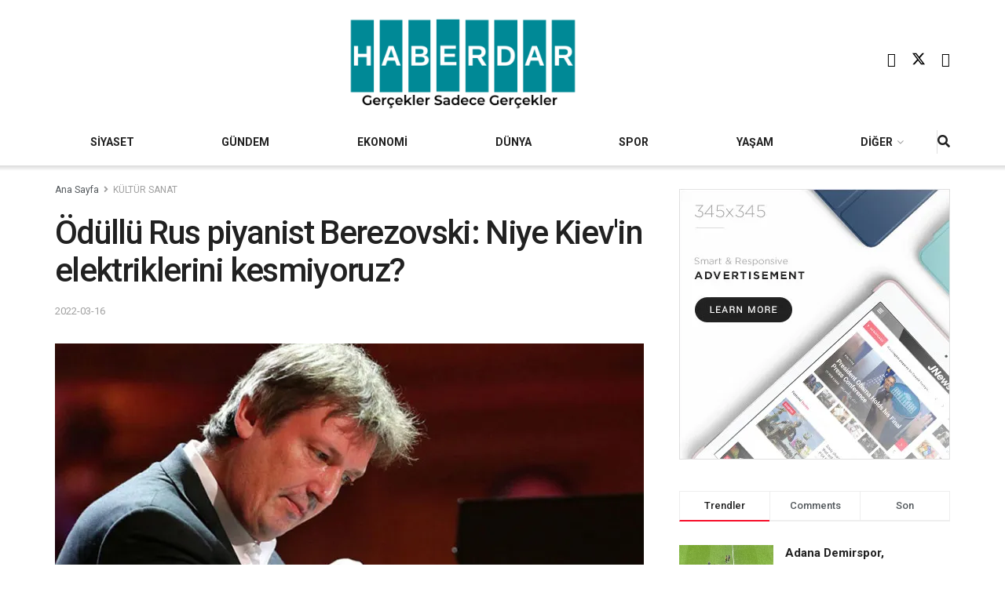

--- FILE ---
content_type: text/html; charset=UTF-8
request_url: https://haberdar.com/kultur-sanat/odullu-rus-piyanist-berezovski-niye-kiev-in-elektriklerini-kesmiyoruz-h222325.html
body_size: 33824
content:
<!doctype html>
<!--[if lt IE 7]> <html class="no-js lt-ie9 lt-ie8 lt-ie7" lang="en-US"> <![endif]-->
<!--[if IE 7]>    <html class="no-js lt-ie9 lt-ie8" lang="en-US"> <![endif]-->
<!--[if IE 8]>    <html class="no-js lt-ie9" lang="en-US"> <![endif]-->
<!--[if IE 9]>    <html class="no-js lt-ie10" lang="en-US"> <![endif]-->
<!--[if gt IE 8]><!--> <html class="no-js" lang="en-US"> <!--<![endif]-->
<head>
    <meta http-equiv="Content-Type" content="text/html; charset=UTF-8" />
    <meta name='viewport' content='width=device-width, initial-scale=1, user-scalable=yes' />
    <link rel="profile" href="http://gmpg.org/xfn/11" />
    <link rel="pingback" href="https://haberdar.com/xmlrpc.php" />
    <style id="jetpack-boost-critical-css">@media all{ul{box-sizing:border-box}.entry-content{counter-reset:footnotes}.jeg_sharelist{bottom:100%;left:0}.fa-twitter:before{content:none!important}.jeg_sharelist a{display:block;text-align:left}[id*=jeg_playlist] .jeg_popupform,[id*=jeg_playlist] .jeg_popupform input:not([type=submit]){text-align:left}@font-face{font-family:FontAwesome;font-weight:400;font-style:normal;font-display:swap}.fa{display:inline-block;font:normal normal normal 14px/1 FontAwesome;font-size:inherit;text-rendering:auto;-webkit-font-smoothing:antialiased;-moz-osx-font-smoothing:grayscale}.fa-search:before{content:""}.fa-lock:before{content:""}.fa-share:before{content:""}.fa-twitter:before{content:""}.fa-facebook:before{content:""}.fa-bars:before{content:""}.fa-pinterest:before{content:""}.fa-linkedin:before{content:""}.fa-angle-right:before{content:""}.fa-angle-up:before{content:""}.fa-youtube-play:before{content:""}.fa-facebook-official:before{content:""}@font-face{font-family:jegicon;font-weight:400;font-style:normal;font-display:swap}[class^=jegicon-]:before{font-family:jegicon!important;font-style:normal!important;font-weight:400!important;font-variant:normal!important;text-transform:none!important;speak:none;line-height:1;-webkit-font-smoothing:antialiased;-moz-osx-font-smoothing:grayscale}.jegicon-cross:before{content:"d"}.mfp-hide{display:none!important}a,body,div,em,form,h1,h3,html,i,img,label,li,p,span,strong,ul{margin:0;padding:0;border:0;font-size:100%;font:inherit;vertical-align:baseline}body{line-height:1}ul{list-style:none}body{color:#53585c;background:#fff;font-family:Helvetica Neue,Helvetica,Roboto,Arial,sans-serif;font-size:14px;line-height:1.6em;-webkit-font-smoothing:antialiased;-moz-osx-font-smoothing:grayscale;overflow-anchor:none}body,html{height:100%;margin:0}a{color:#f70d28;text-decoration:none}img{vertical-align:middle}img{max-width:100%;-ms-interpolation-mode:bicubic;height:auto}button,input,label,select{font:inherit}[class*=jeg_] .fa{font-family:FontAwesome}.clearfix:after,.container:after,.row:after{content:"";display:table;clear:both}h1,h3{color:#212121;text-rendering:optimizeLegibility}h1{font-size:2.25em;margin:.67em 0 .5em;line-height:1.25;letter-spacing:-.02em}h3{font-size:1.563em;margin:1em 0 .5em;line-height:1.4}strong{font-weight:700}em,i{font-style:italic}p{margin:0 0 1.75em;text-rendering:optimizeLegibility}@media (max-width:767px){.container{width:98%;width:calc(100% - 10px)}}@media (max-width:479px){.container{width:100%}}@media (min-width:768px){.container{max-width:750px}}@media (min-width:992px){.container{max-width:970px}}@media (min-width:1200px){.container{max-width:1170px}}.container{padding-right:15px;padding-left:15px;margin-right:auto;margin-left:auto}.row{margin-right:-15px;margin-left:-15px}.col-md-12{position:relative;min-height:1px;padding-right:15px;padding-left:15px}@media (min-width:992px){.col-md-12{float:left}.col-md-12{width:100%}}*{-webkit-box-sizing:border-box;-moz-box-sizing:border-box;box-sizing:border-box}.jeg_viewport{position:relative}.jeg_container{width:auto;margin:0 auto;padding:0}.jeg_content{background:#fff}.jeg_content{padding:30px 0 40px}.post-ajax-overlay{position:absolute;top:0;left:0;right:0;bottom:0;background:#f5f5f5;display:none;z-index:5}.post-ajax-overlay .jnews_preloader_circle_outer{position:fixed;width:100%;top:50%;left:0;margin-left:170px}.post-ajax-overlay .jeg_preloader.dot{position:fixed;top:50%;margin-top:40px;margin-left:170px;left:50%}.post-ajax-overlay .jeg_preloader.square{position:fixed;top:50%;margin-top:0;left:50%;margin-left:170px}.form-group{margin-bottom:20px}.form-group input:not([type=submit]),.form-group select{font-size:15px}input:not([type=submit]),select{display:inline-block;background:#fff;border:1px solid #e0e0e0;border-radius:0;padding:7px 14px;height:40px;outline:0;font-size:14px;font-weight:300;margin:0;width:100%;max-width:100%;box-shadow:none}input[type=checkbox]{width:auto;height:auto;line-height:inherit;display:inline}.btn,.button,input[type=submit]{border:none;border-radius:0;background:#f70d28;color:#fff;padding:0 20px;line-height:40px;height:40px;display:inline-block;text-transform:uppercase;font-size:13px;font-weight:700;letter-spacing:1px;outline:0;-webkit-appearance:none}.jeg_header{position:relative}.jeg_header .container{height:100%}.jeg_nav_row{position:relative;-js-display:flex;display:-webkit-flex;display:-ms-flexbox;display:flex;-webkit-flex-flow:row nowrap;-ms-flex-flow:row nowrap;flex-flow:row nowrap;-webkit-align-items:center;-ms-flex-align:center;align-items:center;-webkit-justify-content:space-between;-ms-flex-pack:justify;justify-content:space-between;height:100%}.jeg_nav_grow{-webkit-box-flex:1;-ms-flex:1;flex:1}.jeg_nav_normal{-webkit-box-flex:0 0 auto;-ms-flex:0 0 auto;flex:0 0 auto}.item_wrap{width:100%;display:inline-block;display:-webkit-flex;display:-ms-flexbox;display:flex;-webkit-flex-flow:row wrap;-ms-flex-flow:row wrap;flex-flow:row wrap;-webkit-align-items:center;-ms-flex-align:center;align-items:center}.jeg_nav_left{margin-right:auto}.jeg_nav_right{margin-left:auto}.jeg_nav_center{margin:0 auto}.jeg_nav_alignleft{justify-content:flex-start}.jeg_nav_alignright{justify-content:flex-end}.jeg_nav_aligncenter{justify-content:center}.jeg_midbar{background-color:#fff;height:140px;position:relative;z-index:10;border-bottom:0 solid #e8e8e8}.jeg_midbar .jeg_nav_item{padding:0 14px}.jeg_navbar{background:#fff;position:relative;border-top:0 solid #e8e8e8;border-bottom:1px solid #e8e8e8;line-height:50px;z-index:9;-webkit-box-sizing:content-box;box-sizing:content-box}.jeg_navbar:first-child{z-index:10}.jeg_navbar .jeg_nav_item{padding:0 14px}.jeg_navbar .jeg_separator{margin:0 7px}.jeg_navbar .jeg_separator:first-child{margin-left:0}.jeg_navbar .jeg_separator:last-child{margin-right:0}.jeg_nav_item:first-child{padding-left:0}.jeg_nav_item:last-child{padding-right:0}.jeg_navbar_shadow{border-bottom:0!important}.jeg_navbar_shadow:after{content:"";width:100%;height:7px;position:absolute;top:100%;left:0;background:-moz-linear-gradient(top,rgba(0,0,0,.15)0,transparent 100%);background:-webkit-linear-gradient(top,rgba(0,0,0,.15),transparent);background:linear-gradient(180deg,rgba(0,0,0,.15)0,transparent)}.jeg_featured{margin-bottom:30px}.jeg_logo{position:relative}.site-title{margin:0;padding:0;line-height:1;font-size:60px;letter-spacing:-.02em}.jeg_mobile_logo .site-title{font-size:34px}.site-title a{display:block;color:#212121}.jeg_logo img{height:auto;image-rendering:optimizeQuality;display:block}.jeg_midbar .jeg_social_icon_block.nobg a .fa{font-size:18px}.jeg_midbar .jeg_social_icon_block.nobg a .jeg-icon svg{height:18px}.btn .fa{margin-right:2px;font-size:14px}.jeg_navbar .btn{height:36px;line-height:36px;font-size:12px;font-weight:500;padding:0 16px}.jeg_separator{height:30px;border-left:1px solid #e0e0e0}.jeg_search_wrapper{position:relative}.jeg_search_wrapper .jeg_search_form{display:block;position:relative;line-height:normal;min-width:60%}.jeg_search_toggle{color:#212121;display:block;text-align:center}.jeg_navbar .jeg_search_toggle{font-size:16px;min-width:15px}.jeg_search_wrapper .jeg_search_input{width:100%;vertical-align:middle;height:40px;padding:.5em 30px .5em 14px}.jeg_search_wrapper .jeg_search_button{color:#212121;background:0 0;border:0;font-size:14px;outline:0;position:absolute;height:auto;min-height:unset;line-height:normal;top:0;bottom:0;right:0;padding:0 10px}.jeg_navbar .jeg_search_wrapper .jeg_search_input{height:36px}.jeg_search_no_expand .jeg_search_toggle{display:none}.jeg_search_no_expand.round .jeg_search_input{border-radius:33px;padding:.5em 15px}.jeg_search_no_expand.round .jeg_search_button{padding-right:12px}.jeg_search_popup_expand .jeg_search_form{display:block;opacity:0;visibility:hidden;position:absolute;top:100%;right:-4px;text-align:center;width:325px;background:#fff;border:1px solid #eee;padding:0;height:0;z-index:12;-webkit-box-shadow:0 1px 4px rgba(0,0,0,.09);box-shadow:0 1px 4px rgba(0,0,0,.09)}.jeg_search_popup_expand .jeg_search_form:before{border-color:transparent transparent #fff;border-style:solid;border-width:0 8px 8px;content:"";right:16px;position:absolute;top:-8px;z-index:98}.jeg_search_popup_expand .jeg_search_form:after{border-color:transparent transparent #eaeaea;border-style:solid;border-width:0 9px 9px;content:"";right:15px;position:absolute;top:-9px;z-index:97}.jeg_search_popup_expand .jeg_search_input{width:100%;-webkit-box-shadow:inset 0 0 15px 0 rgba(0,0,0,.08);box-shadow:inset 0 0 15px 0 rgba(0,0,0,.08)}.jeg_search_popup_expand .jeg_search_button{color:#888;position:absolute;top:0;bottom:0;right:20px}.jeg_navbar:not(.jeg_navbar_boxed):not(.jeg_navbar_menuborder) .jeg_search_popup_expand:last-child .jeg_search_form,.jeg_navbar:not(.jeg_navbar_boxed):not(.jeg_navbar_menuborder) .jeg_search_popup_expand:last-child .jeg_search_result{right:-17px}.jeg_search_hide{display:none}.jeg_search_result{opacity:0;visibility:hidden;position:absolute;top:100%;right:-4px;width:325px;background:#fff;border:1px solid #eee;padding:0;height:0;line-height:1;z-index:9;-webkit-box-shadow:0 1px 4px rgba(0,0,0,.09);box-shadow:0 1px 4px rgba(0,0,0,.09)}.jeg_header .jeg_search_result{z-index:10}.jeg_search_no_expand .jeg_search_result{margin-top:0;opacity:1;visibility:visible;height:auto;min-width:100%;right:0}.jeg_search_result.with_result .search-all-button{overflow:hidden}.jeg_search_result .search-link{display:none;text-align:center;font-size:12px;padding:12px 15px;border-top:1px solid #eee}.jeg_search_result .search-link .fa{margin-right:5px}.jeg_search_result.with_result .search-all-button{display:block}.jeg_popup{position:relative;background:#fff;padding:35px;width:auto;max-width:380px;margin:20px auto}.jeg_popupform{text-align:center}.jeg_popupform .input_field{margin-bottom:1em}.jeg_popupform h3{font-size:22px;font-weight:700;margin-bottom:.5em}.jeg_popupform input:not([type=submit]){font-size:16px;height:48px;border-radius:3px;text-align:center}.jeg_popupform .button{font-size:16px;height:48px;border-radius:3px;text-transform:none;letter-spacing:normal;width:100%}.jeg_popupform .input_field.remember_me{text-align:left;margin:25px 0}.jeg_popupform .input_field.remember_me input[type=checkbox]{height:auto}.bottom_links{font-size:13px;text-align:left;color:#a0a0a0}.bottom_links .jeg_popuplink{float:right;font-weight:700}.bottom_links .forgot{float:left;color:#a0a0a0;font-weight:400}.jeg_menu>li{position:relative;float:left;text-align:left;padding-right:1.2em}.jeg_menu>li:last-child{padding-right:0}.jeg_menu li li{position:relative;line-height:20px}.jeg_menu li>ul{background:#fff;position:absolute;display:none;top:100%;left:0;min-width:15em;text-align:left;z-index:11;white-space:nowrap;-webkit-box-shadow:0 0 2px rgba(0,0,0,.1),0 20px 40px rgba(0,0,0,.18);box-shadow:0 0 2px rgba(0,0,0,.1),0 20px 40px rgba(0,0,0,.18)}.jeg_menu li>ul li a{padding:8px 16px;font-size:13px;color:#7b7b7b;border-bottom:1px solid #eee}.jeg_menu li>ul>li:last-child>a{border-bottom:0}.jeg_menu a{display:block}.jeg_menu a{position:relative}.jeg_main_menu>li{margin:0;padding:0;list-style:none;float:left}.jeg_main_menu>li>a{color:#212121;display:block;position:relative;padding:0 16px;margin:0;font-size:1em;font-weight:700;line-height:50px;text-transform:uppercase;white-space:nowrap}.jeg_navbar_fitwidth .jeg_main_menu_wrapper{width:100%}.jeg_navbar_fitwidth .jeg_mainmenu_wrap{-webkit-box-flex:1;-ms-flex:1;flex:1}.jeg_navbar_fitwidth .jeg_main_menu{float:none;display:-ms-flexbox;display:-webkit-box;display:flex;-ms-flex-wrap:wrap;flex-wrap:wrap;-ms-flex-align:start;-webkit-box-align:start;align-items:flex-start}.jeg_navbar_fitwidth .jeg_main_menu>li{float:none;-ms-flex:1 1 auto;-webkit-box-flex:1;flex:1 1 auto}.jeg_navbar_fitwidth .jeg_main_menu>li>a{width:100%;text-align:center}.jeg_navbar_shadow .jeg_menu>li>ul{border-top:0;z-index:1}.jeg_menu_style_1>li{padding-right:22px;line-height:50px}.jeg_menu_style_1>li:last-child{padding-right:0}.jeg_navbar_fitwidth .jeg_menu>li>ul{min-width:100%}.jeg_navbar_fitwidth .jeg_menu_style_1>li{line-height:50px;text-align:center}.jeg_navbar_fitwidth .jeg_menu_style_1>li>a{width:auto}.jeg_menu_style_1>li>a{display:inline-block;padding:6px 0;margin:0;line-height:normal}.jeg_menu_style_1>li>a:before{content:"";position:absolute;bottom:0;width:0;height:2px;background:#f70d28;opacity:0}.jeg_navbar_mobile_wrapper,.jeg_navbar_mobile_wrapper .sticky_blankspace{display:none}.jeg_stickybar{position:fixed;top:0;left:auto;width:100%;z-index:9997;margin:0 auto;opacity:0;visibility:hidden}.module-preloader,.newsfeed_preloader{position:absolute;top:0;bottom:0;left:0;right:0;margin:auto;width:16px;height:16px}.jeg_preloader span{height:16px;width:16px;background-color:#999;position:absolute;top:0;border-radius:100%}.jeg_preloader span:first-of-type{left:-22px}.jeg_preloader span:last-of-type{left:22px}.jeg_navbar_mobile{display:none;position:relative;background:#fff;box-shadow:0 2px 6px rgba(0,0,0,.1);top:0;transform:translateZ(0)}.jeg_navbar_mobile .container{width:100%;height:100%}.jeg_mobile_bottombar{border-style:solid;height:60px;line-height:60px}.jeg_mobile_bottombar .jeg_nav_item{padding:0 10px}.jeg_navbar_mobile .jeg_nav_left .jeg_nav_item:first-child{padding-left:0}.jeg_navbar_mobile .jeg_nav_right .jeg_nav_item:last-child{padding-right:0}.jeg_navbar_mobile .jeg_search_toggle,.jeg_navbar_mobile .toggle_btn{color:#212121;font-size:22px;display:block}.jeg_mobile_logo a{display:block}.jeg_mobile_logo img{width:auto;max-height:40px;display:block}.jeg_aside_copyright{font-size:11px;color:#757575;letter-spacing:.5px}.jeg_aside_copyright p{margin-bottom:1.2em}.jeg_aside_copyright p:last-child{margin-bottom:0}.jeg_navbar_mobile .jeg_search_wrapper{position:static}.jeg_navbar_mobile .jeg_search_popup_expand{float:none}.jeg_navbar_mobile .jeg_search_popup_expand .jeg_search_form:after,.jeg_navbar_mobile .jeg_search_popup_expand .jeg_search_form:before{display:none!important}.jeg_navbar_mobile .jeg_search_popup_expand .jeg_search_form{width:auto;border-left:0;border-right:0;left:-15px!important;right:-15px!important;padding:20px;-webkit-transform:none;transform:none}.jeg_navbar_mobile .jeg_search_popup_expand .jeg_search_result{margin-top:84px;width:auto;left:-15px!important;right:-15px!important;border:0}.jeg_navbar_mobile .jeg_search_form .jeg_search_button{font-size:18px}.jeg_navbar_mobile .jeg_search_wrapper .jeg_search_input{font-size:18px;padding:.5em 40px .5em 15px;height:42px}.jeg_mobile_wrapper .jeg_search_no_expand .jeg_search_input{box-shadow:inset 0 2px 2px rgba(0,0,0,.05)}.jeg_mobile_wrapper .jeg_search_result{width:100%;border-left:0;border-right:0;right:0}.jeg_bg_overlay{content:"";display:block;position:fixed;width:100%;top:0;bottom:0;background:#000;background:-webkit-linear-gradient(180deg,#000,#434343);background:linear-gradient(180deg,#000,#434343);opacity:0;z-index:9998;visibility:hidden}.jeg_mobile_wrapper{opacity:0;display:block;position:fixed;top:0;left:0;background:#fff;width:320px;height:100%;overflow-x:hidden;overflow-y:auto;z-index:9999;-webkit-transform:translate3d(-100%,0,0);transform:translate3d(-100%,0,0)}.jeg_menu_close{position:fixed;top:15px;right:15px;padding:0;font-size:16px;color:#fff;opacity:0;visibility:hidden;-webkit-transform:rotate(-90deg);transform:rotate(-90deg);z-index:9999}@media only screen and (min-width:1023px){.jeg_menu_close{font-size:20px;padding:20px}}.jeg_mobile_wrapper .nav_wrap{min-height:100%;display:flex;flex-direction:column;position:relative}.jeg_mobile_wrapper .nav_wrap:before{content:"";position:absolute;top:0;left:0;right:0;bottom:0;min-height:100%;z-index:-1}.jeg_mobile_wrapper .item_main{flex:1}.jeg_mobile_wrapper .item_bottom{-webkit-box-pack:end;-ms-flex-pack:end;justify-content:flex-end}.jeg_aside_item{display:block;padding:20px;border-bottom:1px solid #eee}.item_bottom .jeg_aside_item{padding:10px 20px;border-bottom:0}.item_bottom .jeg_aside_item:first-child{padding-top:20px}.item_bottom .jeg_aside_item:last-child{padding-bottom:20px}.jeg_aside_item:last-child{border-bottom:0}.jeg_aside_item:after{content:"";display:table;clear:both}.jeg_navbar_mobile_wrapper{position:relative;z-index:9}.jeg_mobile_menu li a{color:#212121;margin-bottom:15px;display:block;font-size:18px;line-height:1.444em;font-weight:700;position:relative}.jeg_mobile_menu ul{padding-bottom:10px}.jeg_mobile_menu ul li a{color:#757575;font-size:15px;font-weight:400;margin-bottom:12px;padding-bottom:5px;border-bottom:1px solid #eee}.jeg_mobile_wrapper .socials_widget{width:100%;display:-webkit-box;display:-ms-flexbox;display:flex}.jeg_mobile_wrapper .socials_widget a{margin-bottom:0!important;display:block}.module-overlay{width:100%;height:100%;position:absolute;top:0;left:0;background:hsla(0,0%,100%,.9);display:none;z-index:5}.module-preloader{position:absolute;top:0;bottom:0;left:0;right:0;margin:auto;width:16px;height:16px}.jeg_post_title{letter-spacing:-.02em}.jeg_post_meta{font-size:11px;text-transform:uppercase;color:#a0a0a0}.jeg_post_meta a{color:inherit;font-weight:700}.jeg_meta_date a{font-weight:400}.jeg_post_meta>div{display:inline-block}.jeg_post_meta>div:not(:last-of-type){margin-right:1em}.thumbnail-container{position:relative;overflow:hidden;z-index:0}.thumbnail-container{display:block;height:0;background:#f7f7f7;background-position:50%;background-size:cover}.thumbnail-container>img{position:absolute;top:0;bottom:0;left:0;width:100%;min-height:100%;color:#a0a0a0;z-index:-1}.thumbnail-container.animate-lazy>img{opacity:0}.thumbnail-container:after{content:"";opacity:1;background:#f7f7f7 url(https://haberdar.com/wp-content/themes/jnews/assets/dist/image/preloader.gif);background-position:50%;background-size:cover;position:absolute;height:100%;top:0;left:0;right:0;bottom:0;z-index:-2}.navigation_overlay{position:relative;height:48px;display:none}.jeg_ad{text-align:center}.jnews_header_bottom_ads,.jnews_header_top_ads{position:relative;background:#f5f5f5;z-index:8}.jeg_ad_article .ads-wrapper.align-center{margin:1em 0}.jeg_ad_article .ads-wrapper.align-right{float:right;padding:10px 0 10px 30px}.socials_widget a{display:inline-block;margin:0 10px 10px 0;text-decoration:none!important}.socials_widget a .fa{font-size:1em;display:inline-block;width:38px;line-height:36px;white-space:nowrap;color:#fff;text-align:center}.socials_widget .fa{font-size:16px}.socials_widget.nobg a .fa{font-size:18px;width:auto;height:auto;line-height:inherit;background:0 0!important}.socials_widget a .jeg-icon{display:inline-block;width:38px;line-height:36px;white-space:nowrap;text-align:center}.socials_widget .jeg-icon svg{height:16px;position:relative;top:2px;fill:#fff}.socials_widget span{display:inline-block;margin-left:.5em}.socials_widget.nobg a{margin:0 20px 15px 0}.socials_widget a:last-child{margin-right:0}.socials_widget.nobg a .jeg-icon{width:auto;height:auto;line-height:inherit;background:0 0!important}.socials_widget.nobg a .jeg-icon svg{height:18px}.jeg_social_icon_block.socials_widget a .jeg-icon svg{height:16px}.socials_widget .jeg-icon{margin:0}.socials_widget .jeg_facebook .fa{background:#45629f}.socials_widget .jeg_twitter .fa{background:#000}.socials_widget .jeg_youtube .fa{background:#c61d23}.fa-twitter:before{content:none!important}.socials_widget.nobg .jeg_facebook .fa{color:#45629f}.socials_widget.nobg .jeg_youtube .fa{color:#c61d23}.socials_widget.nobg .jeg_twitter .jeg-icon svg{fill:#000}.jeg_breadcrumbs{margin-bottom:20px}.jeg_singlepage .jeg_breadcrumbs{margin:-10px auto 20px}#breadcrumbs{font-size:12px;margin:0;color:#a0a0a0}#breadcrumbs a{color:#53585c}#breadcrumbs .fa{padding:0 3px}#breadcrumbs .breadcrumb_last_link a{color:#a0a0a0}.jeg_sharelist{float:none;display:-webkit-flex;display:-ms-flexbox;display:flex;-webkit-flex-wrap:wrap;-ms-flex-wrap:wrap;flex-wrap:wrap;-webkit-align-items:flex-start;-ms-flex-align:start;align-items:flex-start}.jeg_share_button{margin-bottom:30px}.jeg_share_button a{float:left;width:44px;max-width:44px;height:38px;line-height:38px;white-space:nowrap;padding:0 10px;color:#fff;background:#212121;margin:0 5px 5px 0;border-radius:3px;text-align:center;display:-webkit-flex;display:-ms-flexbox;display:flex;-webkit-flex:1;-ms-flex:1;flex:1;-webkit-justify-content:center;-ms-flex-pack:center;justify-content:center;-webkit-backface-visibility:hidden;backface-visibility:hidden}.jeg_share_button a:last-child{margin-right:0}.jeg_share_button a.expanded{width:auto;max-width:none;padding:0 12px}.jeg_share_button a>span{display:none;font-size:13px;font-weight:700;margin-left:10px}.jeg_share_button a.expanded>span{display:inline;position:relative}.jeg_share_button .fa{font-size:18px;color:#fff;line-height:inherit}.jeg_share_button .jeg_btn-facebook{background:#45629f}.jeg_share_button .jeg_btn-twitter{background:#000;fill:#fff}.jeg_share_button .jeg_btn-linkedin{background:#0083bb}.jeg_share_button .jeg_btn-pinterest{background:#cf2830}.jeg_share_button .jeg_btn-toggle{background:#bdbdbd}.jeg_share_button svg{position:relative;top:2px}.jeg_share_button .jeg_btn-twitter .fa{width:38px}.share-secondary{display:none}@media only screen and (min-width:1024px){.with-share .content-inner{margin-left:90px}.jeg_share_button.share-float{position:absolute!important;left:0;top:0;margin-bottom:0}.jeg_share_button.share-float a.expanded>span{display:none}.jeg_share_button.share-float .jeg_sharelist{display:block}.jeg_share_button.share-float a{display:block;margin:0;border-radius:0;width:56px;max-width:none;height:48px;line-height:48px;float:none}.jeg_share_button.share-float .fa{font-size:20px}}.jeg_post_tags{font-size:12px;clear:both}.jeg_post_tags span{font-weight:700;margin-right:3px}.jeg_post_tags a{color:#616161;background:#f5f5f5;display:inline-block;letter-spacing:1px;line-height:normal;padding:4px 10px;margin:0 3px 5px 0;text-rendering:optimizeLegibility;-webkit-font-smoothing:auto;-moz-osx-font-smoothing:auto}.content-inner>*{padding-left:0;padding-right:0}.jscroll-to-top{position:fixed;right:30px;bottom:30px;-webkit-backface-visibility:hidden;visibility:hidden;opacity:0;-webkit-transform:translate3d(0,30px,0);-ms-transform:translate3d(0,30px,0);transform:translate3d(0,30px,0);z-index:11}.jscroll-to-top>a{color:#a0a0a0;font-size:30px;display:block;width:46px;border-radius:5px;height:46px;line-height:44px;background:hsla(0,0%,70.6%,.15);border:1px solid rgba(0,0,0,.11);-webkit-box-shadow:inset 0 0 0 1px hsla(0,0%,100%,.1),0 2px 6px rgba(0,0,0,.1);box-shadow:inset 0 0 0 1px hsla(0,0%,100%,.1),0 2px 6px rgba(0,0,0,.1);text-align:center;opacity:.8}@media only screen and (max-width:1024px){.jscroll-to-top{bottom:50px}}.jeg_social_icon_block.nobg a .fa{font-size:16px}.jeg_social_icon_block a{margin-bottom:0!important}.preloader_type .jeg_preloader{display:none}.preloader_type{width:100%;height:100%;position:relative}.preloader_type.preloader_dot .jeg_preloader.dot{display:block}.jnews_preloader_circle_outer{position:absolute;width:100%;top:50%;margin-top:-30px}.jnews_preloader_circle_inner{margin:0 auto;font-size:15px;position:relative;text-indent:-9999em;border:.4em solid rgba(0,0,0,.2);border-left-color:rgba(0,0,0,.6);-webkit-transform:translateZ(0);-ms-transform:translateZ(0);transform:translateZ(0)}.jnews_preloader_circle_inner,.jnews_preloader_circle_inner:after{border-radius:50%;width:60px;height:60px}.jeg_square{display:inline-block;width:30px;height:30px;position:relative;border:4px solid #555;top:50%}.jeg_square_inner{vertical-align:top;display:inline-block;width:100%;background-color:#555}.g-recaptcha{margin-bottom:15px}.jeg_menu.jeg_main_menu>.menu-item-has-children>a:after{content:"";display:inline-block;margin-left:5px;margin-right:-3px;font:normal normal normal 12px/1 FontAwesome;font-size:inherit;text-rendering:auto;-webkit-font-smoothing:antialiased;-moz-osx-font-smoothing:grayscale}.entry-header .jeg_post_title{color:#212121;font-weight:700;font-size:3em;line-height:1.15;margin:0 0 .4em;letter-spacing:-.04em}.entry-header{margin:0 0 30px}.entry-header .jeg_meta_container{position:relative}.entry-header .jeg_post_meta{font-size:13px;color:#a0a0a0;text-transform:none;display:block}.entry-header .jeg_post_meta_1{display:-webkit-box;display:-moz-box;display:-ms-flexbox;display:-webkit-flex;display:flex;-ms-align-items:center;align-items:center;align-content:flex-start}.entry-header .meta_right{text-align:right;flex:1 0 auto;margin-left:auto}.entry-header .meta_left>div{display:inline-block}.entry-content{margin-bottom:30px;position:relative}.single .content-inner{color:#333;font-size:16px;line-height:1.625em;word-break:normal;-ms-word-wrap:break-word;word-wrap:break-word}.single .content-inner:after{content:"";display:table;clear:both}.entry-content em{font-style:italic}.entry-content:after{clear:both;content:"";display:block}.content-inner p{margin:0 0 1.25em}@media only screen and (max-width:1024px){.entry-header .jeg_post_title{font-size:2.4em}}@media only screen and (max-width:768px){.entry-header .jeg_post_title{font-size:2.4em!important;line-height:1.15!important}.entry-header,.jeg_featured,.jeg_share_button{margin-bottom:20px}.entry-content p{margin-bottom:1em}}@media only screen and (max-width:767px){.entry-header .jeg_post_title{font-size:32px!important}}@media only screen and (max-width:568px){.jeg_ad_article{margin:0 0 1.25em}.jeg_ad_article .align-right{float:none;padding:0}}@media only screen and (max-width:480px){.entry-header,.jeg_featured,.jeg_share_button,.jeg_share_button.share-float .jeg_sharelist{margin-bottom:15px}.jeg_share_button.share-float{margin-bottom:0}}@media only screen and (max-width:1024px){.jeg_header{display:none}.jeg_navbar_mobile,.jeg_navbar_mobile_wrapper{display:block}.jeg_navbar_mobile_wrapper{display:block}}@media only screen and (max-width:768px){.jeg_singlepage .jeg_breadcrumbs{margin:0 auto 15px}}@media only screen and (min-width:768px) and (max-width:1023px){.jeg_share_button a>span{font-size:11px}.jeg_share_button a{width:32px;max-width:32px;height:32px;line-height:32px}.jeg_share_button .fa{font-size:14px}}@media only screen and (max-width:767px){.jeg_content{padding:20px 0 30px}.jeg_breadcrumbs{margin-bottom:10px}#breadcrumbs{font-size:12px}.jeg_singlepage .jeg_breadcrumbs{margin-bottom:.5em}}@media only screen and (max-width:568px){.jeg_share_button .fa{font-size:18px}.jeg_share_button a>span{margin-left:6px}}@media only screen and (max-width:480px){.jeg_share_button a>span{display:none!important}.jeg_share_button a{width:auto!important;max-width:none!important;height:32px;line-height:32px}.jeg_share_button .fa{font-size:14px}}@media only screen and (max-width:320px){.jeg_mobile_wrapper{width:275px}.jeg_mobile_menu li a{font-size:16px;margin-bottom:12px}.jeg_mobile_wrapper .socials_widget.nobg a .fa{font-size:16px}.jeg_mobile_wrapper .socials_widget.nobg a .jeg-icon svg{height:16px}.jeg_navbar_mobile .jeg_search_wrapper .jeg_search_input{font-size:16px;padding:.5em 35px .5em 12px;height:38px}.jeg_navbar_mobile .jeg_search_popup_expand .jeg_search_result{margin-top:80px}.jeg_navbar_mobile .jeg_search_form .jeg_search_button{font-size:16px}}@media only screen and (min-width:768px) and (max-width:1023px){.jeg_post_meta{font-size:10px}}@media only screen and (max-width:480px){.jeg_post_meta{font-size:10px;text-rendering:auto}}.selectShare-inner{position:absolute;display:none;z-index:1000;top:0;left:0}.select_share.jeg_share_button{position:relative;background:#fff;border-radius:5px;padding:0 5px;margin:0;-webkit-box-shadow:0 3px 15px 1px rgba(0,0,0,.2);box-shadow:0 3px 15px 1px rgba(0,0,0,.2)}.jeg_sharelist a svg,.select_share.jeg_share_button svg{position:relative;top:3px}.jeg_share_float_container .jeg_sharelist a svg{right:2px;top:0}.jeg_sharelist a svg{fill:#fff}.selectShare-arrowClip{position:absolute;bottom:-10px;left:50%;clip:rect(10px 20px 20px 0);margin-left:-10px}.selectShare-arrowClip .selectShare-arrow{display:block;width:20px;height:20px;background-color:#fff;-webkit-transform:rotate(45deg) scale(.5);transform:rotate(45deg) scale(.5)}.select_share.jeg_share_button button{opacity:.75;display:inline-block;width:44px;max-width:44px;height:38px;line-height:38px;white-space:nowrap;padding:0 10px;color:#fff;outline:0;background:0 0;margin:0;border:none;border-radius:0;text-align:center;-webkit-backface-visibility:hidden;backface-visibility:hidden}.select_share.jeg_share_button button i.fa{color:#000}.select_share.jeg_share_button button i.fa svg{fill:#000;right:6px}}.fa{-moz-osx-font-smoothing:grayscale;-webkit-font-smoothing:antialiased;display:inline-block;font-style:normal;font-variant:normal;text-rendering:auto;line-height:1}.fa-angle-right:before{content:""}.fa-angle-up:before{content:""}.fa-bars:before{content:""}.fa-facebook:before{content:""}.fa-linkedin:before{content:""}.fa-lock:before{content:""}.fa-pinterest:before{content:""}.fa-search:before{content:""}.fa-share:before{content:""}.fa-twitter:before{content:""}@font-face{font-family:"Font Awesome 5 Free";font-style:normal;font-weight:400;font-display:block}@font-face{font-family:"Font Awesome 5 Free";font-style:normal;font-weight:900;font-display:block}.fa{font-family:"Font Awesome 5 Free"}.fa{font-weight:900}</style><title>Ödüllü Rus piyanist Berezovski: Niye Kiev&#039;in elektriklerini kesmiyoruz? &#8211; Haberdar</title>
<meta name='robots' content='max-image-preview:large' />
<meta property="og:type" content="article">
<meta property="og:title" content="Ödüllü Rus piyanist Berezovski: Niye Kiev&amp;#039;in elektriklerini kesmiyoruz?">
<meta property="og:site_name" content="Haberdar">
<meta property="og:description" content="10 Mart&#039;ta Rusya devlet televizyonlarından birine konuk olan Berezovski, &quot;Safça bir sorum olacak... Neden onları kuşatıp Kiev&#039;in elektriğini kesebilecekken onları">
<meta property="og:url" content="https://haberdar.com/kultur-sanat/odullu-rus-piyanist-berezovski-niye-kiev-in-elektriklerini-kesmiyoruz-h222325.html">
<meta property="og:locale" content="en_US">
<meta property="og:image" content="https://i0.wp.com/haberdar.com/wp-content/uploads/2022/12/Odullu-Rus-piyanist-Berezovski-Niye-Kiev039in-elektriklerini-kesmiyoruz.jpg?fit=1000%2C400&amp;ssl=1">
<meta property="og:image:height" content="400">
<meta property="og:image:width" content="1000">
<meta property="article:published_time" content="2022-03-16T16:49:20+00:00">
<meta property="article:modified_time" content="2022-03-16T16:49:20+00:00">
<meta property="article:author" content="https://haberdar.com">
<meta property="article:section" content="KÜLTÜR SANAT">
<meta name="twitter:card" content="summary_large_image">
<meta name="twitter:title" content="Ödüllü Rus piyanist Berezovski: Niye Kiev&#039;in elektriklerini kesmiyoruz?">
<meta name="twitter:description" content="10 Mart&#039;ta Rusya devlet televizyonlarından birine konuk olan Berezovski, &quot;Safça bir sorum olacak... Neden onları kuşatıp Kiev&#039;in elektriğini kesebilecekken onları">
<meta name="twitter:url" content="https://haberdar.com/kultur-sanat/odullu-rus-piyanist-berezovski-niye-kiev-in-elektriklerini-kesmiyoruz-h222325.html">
<meta name="twitter:site" content="https://haberdar.com">
<meta name="twitter:image" content="https://i0.wp.com/haberdar.com/wp-content/uploads/2022/12/Odullu-Rus-piyanist-Berezovski-Niye-Kiev039in-elektriklerini-kesmiyoruz.jpg?fit=1000%2C400&amp;ssl=1">
<meta name="twitter:image:width" content="1000">
<meta name="twitter:image:height" content="400">
			
			<link rel='dns-prefetch' href='//cdnjs.cloudflare.com' />
<link rel='dns-prefetch' href='//fonts.googleapis.com' />
<link rel='preconnect' href='//i0.wp.com' />
<link rel='preconnect' href='https://fonts.gstatic.com' />
<link rel="alternate" type="application/rss+xml" title="Haberdar &raquo; Feed" href="https://haberdar.com/feed" />
<link rel="alternate" type="application/rss+xml" title="Haberdar &raquo; Comments Feed" href="https://haberdar.com/comments/feed" />
<link rel="alternate" type="application/rss+xml" title="Haberdar &raquo; Ödüllü Rus piyanist Berezovski: Niye Kiev&#039;in elektriklerini kesmiyoruz? Comments Feed" href="https://haberdar.com/kultur-sanat/odullu-rus-piyanist-berezovski-niye-kiev-in-elektriklerini-kesmiyoruz-h222325.html/feed" />
<link rel="alternate" title="oEmbed (JSON)" type="application/json+oembed" href="https://haberdar.com/wp-json/oembed/1.0/embed?url=https%3A%2F%2Fhaberdar.com%2Fkultur-sanat%2Fodullu-rus-piyanist-berezovski-niye-kiev-in-elektriklerini-kesmiyoruz-h222325.html" />
<link rel="alternate" title="oEmbed (XML)" type="text/xml+oembed" href="https://haberdar.com/wp-json/oembed/1.0/embed?url=https%3A%2F%2Fhaberdar.com%2Fkultur-sanat%2Fodullu-rus-piyanist-berezovski-niye-kiev-in-elektriklerini-kesmiyoruz-h222325.html&#038;format=xml" />
<noscript><link rel='stylesheet' id='all-css-3460ac4574803eae4e0fba031c6f7b8a' href='https://haberdar.com/wp-content/boost-cache/static/30ef409637.min.css' type='text/css' media='all' /></noscript><link data-media="all" onload="this.media=this.dataset.media; delete this.dataset.media; this.removeAttribute( &apos;onload&apos; );" rel='stylesheet' id='all-css-3460ac4574803eae4e0fba031c6f7b8a' href='https://haberdar.com/wp-content/boost-cache/static/30ef409637.min.css' type='text/css' media="not all" />
<style id='wp-img-auto-sizes-contain-inline-css'>
img:is([sizes=auto i],[sizes^="auto," i]){contain-intrinsic-size:3000px 1500px}
/*# sourceURL=wp-img-auto-sizes-contain-inline-css */
</style>
<style id='wp-emoji-styles-inline-css'>

	img.wp-smiley, img.emoji {
		display: inline !important;
		border: none !important;
		box-shadow: none !important;
		height: 1em !important;
		width: 1em !important;
		margin: 0 0.07em !important;
		vertical-align: -0.1em !important;
		background: none !important;
		padding: 0 !important;
	}
/*# sourceURL=wp-emoji-styles-inline-css */
</style>
<style id='wp-block-library-inline-css'>
:root{--wp-block-synced-color:#7a00df;--wp-block-synced-color--rgb:122,0,223;--wp-bound-block-color:var(--wp-block-synced-color);--wp-editor-canvas-background:#ddd;--wp-admin-theme-color:#007cba;--wp-admin-theme-color--rgb:0,124,186;--wp-admin-theme-color-darker-10:#006ba1;--wp-admin-theme-color-darker-10--rgb:0,107,160.5;--wp-admin-theme-color-darker-20:#005a87;--wp-admin-theme-color-darker-20--rgb:0,90,135;--wp-admin-border-width-focus:2px}@media (min-resolution:192dpi){:root{--wp-admin-border-width-focus:1.5px}}.wp-element-button{cursor:pointer}:root .has-very-light-gray-background-color{background-color:#eee}:root .has-very-dark-gray-background-color{background-color:#313131}:root .has-very-light-gray-color{color:#eee}:root .has-very-dark-gray-color{color:#313131}:root .has-vivid-green-cyan-to-vivid-cyan-blue-gradient-background{background:linear-gradient(135deg,#00d084,#0693e3)}:root .has-purple-crush-gradient-background{background:linear-gradient(135deg,#34e2e4,#4721fb 50%,#ab1dfe)}:root .has-hazy-dawn-gradient-background{background:linear-gradient(135deg,#faaca8,#dad0ec)}:root .has-subdued-olive-gradient-background{background:linear-gradient(135deg,#fafae1,#67a671)}:root .has-atomic-cream-gradient-background{background:linear-gradient(135deg,#fdd79a,#004a59)}:root .has-nightshade-gradient-background{background:linear-gradient(135deg,#330968,#31cdcf)}:root .has-midnight-gradient-background{background:linear-gradient(135deg,#020381,#2874fc)}:root{--wp--preset--font-size--normal:16px;--wp--preset--font-size--huge:42px}.has-regular-font-size{font-size:1em}.has-larger-font-size{font-size:2.625em}.has-normal-font-size{font-size:var(--wp--preset--font-size--normal)}.has-huge-font-size{font-size:var(--wp--preset--font-size--huge)}.has-text-align-center{text-align:center}.has-text-align-left{text-align:left}.has-text-align-right{text-align:right}.has-fit-text{white-space:nowrap!important}#end-resizable-editor-section{display:none}.aligncenter{clear:both}.items-justified-left{justify-content:flex-start}.items-justified-center{justify-content:center}.items-justified-right{justify-content:flex-end}.items-justified-space-between{justify-content:space-between}.screen-reader-text{border:0;clip-path:inset(50%);height:1px;margin:-1px;overflow:hidden;padding:0;position:absolute;width:1px;word-wrap:normal!important}.screen-reader-text:focus{background-color:#ddd;clip-path:none;color:#444;display:block;font-size:1em;height:auto;left:5px;line-height:normal;padding:15px 23px 14px;text-decoration:none;top:5px;width:auto;z-index:100000}html :where(.has-border-color){border-style:solid}html :where([style*=border-top-color]){border-top-style:solid}html :where([style*=border-right-color]){border-right-style:solid}html :where([style*=border-bottom-color]){border-bottom-style:solid}html :where([style*=border-left-color]){border-left-style:solid}html :where([style*=border-width]){border-style:solid}html :where([style*=border-top-width]){border-top-style:solid}html :where([style*=border-right-width]){border-right-style:solid}html :where([style*=border-bottom-width]){border-bottom-style:solid}html :where([style*=border-left-width]){border-left-style:solid}html :where(img[class*=wp-image-]){height:auto;max-width:100%}:where(figure){margin:0 0 1em}html :where(.is-position-sticky){--wp-admin--admin-bar--position-offset:var(--wp-admin--admin-bar--height,0px)}@media screen and (max-width:600px){html :where(.is-position-sticky){--wp-admin--admin-bar--position-offset:0px}}

/*# sourceURL=wp-block-library-inline-css */
</style><style id='global-styles-inline-css'>
:root{--wp--preset--aspect-ratio--square: 1;--wp--preset--aspect-ratio--4-3: 4/3;--wp--preset--aspect-ratio--3-4: 3/4;--wp--preset--aspect-ratio--3-2: 3/2;--wp--preset--aspect-ratio--2-3: 2/3;--wp--preset--aspect-ratio--16-9: 16/9;--wp--preset--aspect-ratio--9-16: 9/16;--wp--preset--color--black: #000000;--wp--preset--color--cyan-bluish-gray: #abb8c3;--wp--preset--color--white: #ffffff;--wp--preset--color--pale-pink: #f78da7;--wp--preset--color--vivid-red: #cf2e2e;--wp--preset--color--luminous-vivid-orange: #ff6900;--wp--preset--color--luminous-vivid-amber: #fcb900;--wp--preset--color--light-green-cyan: #7bdcb5;--wp--preset--color--vivid-green-cyan: #00d084;--wp--preset--color--pale-cyan-blue: #8ed1fc;--wp--preset--color--vivid-cyan-blue: #0693e3;--wp--preset--color--vivid-purple: #9b51e0;--wp--preset--gradient--vivid-cyan-blue-to-vivid-purple: linear-gradient(135deg,rgb(6,147,227) 0%,rgb(155,81,224) 100%);--wp--preset--gradient--light-green-cyan-to-vivid-green-cyan: linear-gradient(135deg,rgb(122,220,180) 0%,rgb(0,208,130) 100%);--wp--preset--gradient--luminous-vivid-amber-to-luminous-vivid-orange: linear-gradient(135deg,rgb(252,185,0) 0%,rgb(255,105,0) 100%);--wp--preset--gradient--luminous-vivid-orange-to-vivid-red: linear-gradient(135deg,rgb(255,105,0) 0%,rgb(207,46,46) 100%);--wp--preset--gradient--very-light-gray-to-cyan-bluish-gray: linear-gradient(135deg,rgb(238,238,238) 0%,rgb(169,184,195) 100%);--wp--preset--gradient--cool-to-warm-spectrum: linear-gradient(135deg,rgb(74,234,220) 0%,rgb(151,120,209) 20%,rgb(207,42,186) 40%,rgb(238,44,130) 60%,rgb(251,105,98) 80%,rgb(254,248,76) 100%);--wp--preset--gradient--blush-light-purple: linear-gradient(135deg,rgb(255,206,236) 0%,rgb(152,150,240) 100%);--wp--preset--gradient--blush-bordeaux: linear-gradient(135deg,rgb(254,205,165) 0%,rgb(254,45,45) 50%,rgb(107,0,62) 100%);--wp--preset--gradient--luminous-dusk: linear-gradient(135deg,rgb(255,203,112) 0%,rgb(199,81,192) 50%,rgb(65,88,208) 100%);--wp--preset--gradient--pale-ocean: linear-gradient(135deg,rgb(255,245,203) 0%,rgb(182,227,212) 50%,rgb(51,167,181) 100%);--wp--preset--gradient--electric-grass: linear-gradient(135deg,rgb(202,248,128) 0%,rgb(113,206,126) 100%);--wp--preset--gradient--midnight: linear-gradient(135deg,rgb(2,3,129) 0%,rgb(40,116,252) 100%);--wp--preset--font-size--small: 13px;--wp--preset--font-size--medium: 20px;--wp--preset--font-size--large: 36px;--wp--preset--font-size--x-large: 42px;--wp--preset--spacing--20: 0.44rem;--wp--preset--spacing--30: 0.67rem;--wp--preset--spacing--40: 1rem;--wp--preset--spacing--50: 1.5rem;--wp--preset--spacing--60: 2.25rem;--wp--preset--spacing--70: 3.38rem;--wp--preset--spacing--80: 5.06rem;--wp--preset--shadow--natural: 6px 6px 9px rgba(0, 0, 0, 0.2);--wp--preset--shadow--deep: 12px 12px 50px rgba(0, 0, 0, 0.4);--wp--preset--shadow--sharp: 6px 6px 0px rgba(0, 0, 0, 0.2);--wp--preset--shadow--outlined: 6px 6px 0px -3px rgb(255, 255, 255), 6px 6px rgb(0, 0, 0);--wp--preset--shadow--crisp: 6px 6px 0px rgb(0, 0, 0);}:where(.is-layout-flex){gap: 0.5em;}:where(.is-layout-grid){gap: 0.5em;}body .is-layout-flex{display: flex;}.is-layout-flex{flex-wrap: wrap;align-items: center;}.is-layout-flex > :is(*, div){margin: 0;}body .is-layout-grid{display: grid;}.is-layout-grid > :is(*, div){margin: 0;}:where(.wp-block-columns.is-layout-flex){gap: 2em;}:where(.wp-block-columns.is-layout-grid){gap: 2em;}:where(.wp-block-post-template.is-layout-flex){gap: 1.25em;}:where(.wp-block-post-template.is-layout-grid){gap: 1.25em;}.has-black-color{color: var(--wp--preset--color--black) !important;}.has-cyan-bluish-gray-color{color: var(--wp--preset--color--cyan-bluish-gray) !important;}.has-white-color{color: var(--wp--preset--color--white) !important;}.has-pale-pink-color{color: var(--wp--preset--color--pale-pink) !important;}.has-vivid-red-color{color: var(--wp--preset--color--vivid-red) !important;}.has-luminous-vivid-orange-color{color: var(--wp--preset--color--luminous-vivid-orange) !important;}.has-luminous-vivid-amber-color{color: var(--wp--preset--color--luminous-vivid-amber) !important;}.has-light-green-cyan-color{color: var(--wp--preset--color--light-green-cyan) !important;}.has-vivid-green-cyan-color{color: var(--wp--preset--color--vivid-green-cyan) !important;}.has-pale-cyan-blue-color{color: var(--wp--preset--color--pale-cyan-blue) !important;}.has-vivid-cyan-blue-color{color: var(--wp--preset--color--vivid-cyan-blue) !important;}.has-vivid-purple-color{color: var(--wp--preset--color--vivid-purple) !important;}.has-black-background-color{background-color: var(--wp--preset--color--black) !important;}.has-cyan-bluish-gray-background-color{background-color: var(--wp--preset--color--cyan-bluish-gray) !important;}.has-white-background-color{background-color: var(--wp--preset--color--white) !important;}.has-pale-pink-background-color{background-color: var(--wp--preset--color--pale-pink) !important;}.has-vivid-red-background-color{background-color: var(--wp--preset--color--vivid-red) !important;}.has-luminous-vivid-orange-background-color{background-color: var(--wp--preset--color--luminous-vivid-orange) !important;}.has-luminous-vivid-amber-background-color{background-color: var(--wp--preset--color--luminous-vivid-amber) !important;}.has-light-green-cyan-background-color{background-color: var(--wp--preset--color--light-green-cyan) !important;}.has-vivid-green-cyan-background-color{background-color: var(--wp--preset--color--vivid-green-cyan) !important;}.has-pale-cyan-blue-background-color{background-color: var(--wp--preset--color--pale-cyan-blue) !important;}.has-vivid-cyan-blue-background-color{background-color: var(--wp--preset--color--vivid-cyan-blue) !important;}.has-vivid-purple-background-color{background-color: var(--wp--preset--color--vivid-purple) !important;}.has-black-border-color{border-color: var(--wp--preset--color--black) !important;}.has-cyan-bluish-gray-border-color{border-color: var(--wp--preset--color--cyan-bluish-gray) !important;}.has-white-border-color{border-color: var(--wp--preset--color--white) !important;}.has-pale-pink-border-color{border-color: var(--wp--preset--color--pale-pink) !important;}.has-vivid-red-border-color{border-color: var(--wp--preset--color--vivid-red) !important;}.has-luminous-vivid-orange-border-color{border-color: var(--wp--preset--color--luminous-vivid-orange) !important;}.has-luminous-vivid-amber-border-color{border-color: var(--wp--preset--color--luminous-vivid-amber) !important;}.has-light-green-cyan-border-color{border-color: var(--wp--preset--color--light-green-cyan) !important;}.has-vivid-green-cyan-border-color{border-color: var(--wp--preset--color--vivid-green-cyan) !important;}.has-pale-cyan-blue-border-color{border-color: var(--wp--preset--color--pale-cyan-blue) !important;}.has-vivid-cyan-blue-border-color{border-color: var(--wp--preset--color--vivid-cyan-blue) !important;}.has-vivid-purple-border-color{border-color: var(--wp--preset--color--vivid-purple) !important;}.has-vivid-cyan-blue-to-vivid-purple-gradient-background{background: var(--wp--preset--gradient--vivid-cyan-blue-to-vivid-purple) !important;}.has-light-green-cyan-to-vivid-green-cyan-gradient-background{background: var(--wp--preset--gradient--light-green-cyan-to-vivid-green-cyan) !important;}.has-luminous-vivid-amber-to-luminous-vivid-orange-gradient-background{background: var(--wp--preset--gradient--luminous-vivid-amber-to-luminous-vivid-orange) !important;}.has-luminous-vivid-orange-to-vivid-red-gradient-background{background: var(--wp--preset--gradient--luminous-vivid-orange-to-vivid-red) !important;}.has-very-light-gray-to-cyan-bluish-gray-gradient-background{background: var(--wp--preset--gradient--very-light-gray-to-cyan-bluish-gray) !important;}.has-cool-to-warm-spectrum-gradient-background{background: var(--wp--preset--gradient--cool-to-warm-spectrum) !important;}.has-blush-light-purple-gradient-background{background: var(--wp--preset--gradient--blush-light-purple) !important;}.has-blush-bordeaux-gradient-background{background: var(--wp--preset--gradient--blush-bordeaux) !important;}.has-luminous-dusk-gradient-background{background: var(--wp--preset--gradient--luminous-dusk) !important;}.has-pale-ocean-gradient-background{background: var(--wp--preset--gradient--pale-ocean) !important;}.has-electric-grass-gradient-background{background: var(--wp--preset--gradient--electric-grass) !important;}.has-midnight-gradient-background{background: var(--wp--preset--gradient--midnight) !important;}.has-small-font-size{font-size: var(--wp--preset--font-size--small) !important;}.has-medium-font-size{font-size: var(--wp--preset--font-size--medium) !important;}.has-large-font-size{font-size: var(--wp--preset--font-size--large) !important;}.has-x-large-font-size{font-size: var(--wp--preset--font-size--x-large) !important;}
/*# sourceURL=global-styles-inline-css */
</style>

<style id='classic-theme-styles-inline-css'>
/*! This file is auto-generated */
.wp-block-button__link{color:#fff;background-color:#32373c;border-radius:9999px;box-shadow:none;text-decoration:none;padding:calc(.667em + 2px) calc(1.333em + 2px);font-size:1.125em}.wp-block-file__button{background:#32373c;color:#fff;text-decoration:none}
/*# sourceURL=/wp-includes/css/classic-themes.min.css */
</style>
<noscript><link rel='stylesheet' id='owl-css-1-css' href='https://cdnjs.cloudflare.com/ajax/libs/OwlCarousel2/2.3.4/assets/owl.carousel.min.css?ver=6.9' media='all' />
</noscript><link data-media="all" onload="this.media=this.dataset.media; delete this.dataset.media; this.removeAttribute( &apos;onload&apos; );" rel='stylesheet' id='owl-css-1-css' href='https://cdnjs.cloudflare.com/ajax/libs/OwlCarousel2/2.3.4/assets/owl.carousel.min.css?ver=6.9' media="not all" />
<noscript><link rel='stylesheet' id='owl-css-2-css' href='https://cdnjs.cloudflare.com/ajax/libs/OwlCarousel2/2.3.4/assets/owl.theme.default.css?ver=6.9' media='all' />
</noscript><link data-media="all" onload="this.media=this.dataset.media; delete this.dataset.media; this.removeAttribute( &apos;onload&apos; );" rel='stylesheet' id='owl-css-2-css' href='https://cdnjs.cloudflare.com/ajax/libs/OwlCarousel2/2.3.4/assets/owl.theme.default.css?ver=6.9' media="not all" />
<noscript><link rel='stylesheet' id='fontawesome-style-css' href='https://cdnjs.cloudflare.com/ajax/libs/OwlCarousel2/2.3.4/assets/owl.theme.default.css?ver=6.9' media='all' />
</noscript><link data-media="all" onload="this.media=this.dataset.media; delete this.dataset.media; this.removeAttribute( &apos;onload&apos; );" rel='stylesheet' id='fontawesome-style-css' href='https://cdnjs.cloudflare.com/ajax/libs/OwlCarousel2/2.3.4/assets/owl.theme.default.css?ver=6.9' media="not all" />
<noscript><link rel='stylesheet' id='jeg_customizer_font-css' href='//fonts.googleapis.com/css?family=Roboto%3Aregular%2C500%2C700%2C500%2Cregular&#038;display=swap&#038;ver=1.3.2' media='all' />
</noscript><link data-media="all" onload="this.media=this.dataset.media; delete this.dataset.media; this.removeAttribute( &apos;onload&apos; );" rel='stylesheet' id='jeg_customizer_font-css' href='//fonts.googleapis.com/css?family=Roboto%3Aregular%2C500%2C700%2C500%2Cregular&#038;display=swap&#038;ver=1.3.2' media="not all" />


<link rel="https://api.w.org/" href="https://haberdar.com/wp-json/" /><link rel="alternate" title="JSON" type="application/json" href="https://haberdar.com/wp-json/wp/v2/posts/83554" /><link rel="EditURI" type="application/rsd+xml" title="RSD" href="https://haberdar.com/xmlrpc.php?rsd" />
<meta name="generator" content="WordPress 6.9" />
<link rel="canonical" href="https://haberdar.com/kultur-sanat/odullu-rus-piyanist-berezovski-niye-kiev-in-elektriklerini-kesmiyoruz-h222325.html" />
<link rel='shortlink' href='https://haberdar.com/?p=83554' />
	<link href="https://fonts.googleapis.com/css?family=Roboto+Condensed:400,700&display=swap" rel="stylesheet">
	<link href="https://fonts.googleapis.com/css?family=Roboto:400,700,900&display=swap" rel="stylesheet">
		<link rel="stylesheet" href="https://use.fontawesome.com/releases/v5.13.0/css/all.css" integrity="sha384-Bfad6CLCknfcloXFOyFnlgtENryhrpZCe29RTifKEixXQZ38WheV+i/6YWSzkz3V" crossorigin="anonymous">
	<meta name="generator" content="Powered by WPBakery Page Builder - drag and drop page builder for WordPress."/>
<script data-jetpack-boost="ignore" type='application/ld+json'>{"@context":"http:\/\/schema.org","@type":"Organization","@id":"https:\/\/haberdar.com\/#organization","url":"https:\/\/haberdar.com\/","name":"","logo":{"@type":"ImageObject","url":""},"sameAs":["https:\/\/www.facebook.com\/Haberdarcom","https:\/\/twitter.com\/Haberdar","https:\/\/www.youtube.com\/c\/saidsefa"]}</script>
<script data-jetpack-boost="ignore" type='application/ld+json'>{"@context":"http:\/\/schema.org","@type":"WebSite","@id":"https:\/\/haberdar.com\/#website","url":"https:\/\/haberdar.com\/","name":"","potentialAction":{"@type":"SearchAction","target":"https:\/\/haberdar.com\/?s={search_term_string}","query-input":"required name=search_term_string"}}</script>
<link rel="icon" href="https://i0.wp.com/haberdar.com/wp-content/uploads/2022/11/cropped-H.png?fit=32%2C32&#038;ssl=1" sizes="32x32" />
<link rel="icon" href="https://i0.wp.com/haberdar.com/wp-content/uploads/2022/11/cropped-H.png?fit=192%2C192&#038;ssl=1" sizes="192x192" />
<link rel="apple-touch-icon" href="https://i0.wp.com/haberdar.com/wp-content/uploads/2022/11/cropped-H.png?fit=180%2C180&#038;ssl=1" />
<meta name="msapplication-TileImage" content="https://i0.wp.com/haberdar.com/wp-content/uploads/2022/11/cropped-H.png?fit=270%2C270&#038;ssl=1" />
<style id="jeg_dynamic_css" type="text/css" data-type="jeg_custom-css">.jeg_topbar .jeg_nav_row, .jeg_topbar .jeg_search_no_expand .jeg_search_input { line-height : 36px; } .jeg_topbar .jeg_nav_row, .jeg_topbar .jeg_nav_icon { height : 36px; } .jeg_midbar { height : 151px; } .jeg_header .jeg_bottombar.jeg_navbar,.jeg_bottombar .jeg_nav_icon { height : 60px; } .jeg_header .jeg_bottombar.jeg_navbar, .jeg_header .jeg_bottombar .jeg_main_menu:not(.jeg_menu_style_1) > li > a, .jeg_header .jeg_bottombar .jeg_menu_style_1 > li, .jeg_header .jeg_bottombar .jeg_menu:not(.jeg_main_menu) > li > a { line-height : 60px; } .jeg_header .jeg_bottombar, .jeg_header .jeg_bottombar.jeg_navbar_dark, .jeg_bottombar.jeg_navbar_boxed .jeg_nav_row, .jeg_bottombar.jeg_navbar_dark.jeg_navbar_boxed .jeg_nav_row { border-top-width : 0px; border-bottom-width : 1px; } .jeg_header .socials_widget > a > i.fa:before { color : #000000; } .jeg_header .socials_widget.nobg > a > i > span.jeg-icon svg { fill : #000000; } .jeg_header .socials_widget.nobg > a > span.jeg-icon svg { fill : #000000; } .jeg_header .socials_widget > a > span.jeg-icon svg { fill : #000000; } .jeg_header .socials_widget > a > i > span.jeg-icon svg { fill : #000000; } .jeg_aside_item.socials_widget > a > i.fa:before { color : #0a0a0a; } .jeg_aside_item.socials_widget.nobg a span.jeg-icon svg { fill : #0a0a0a; } .jeg_aside_item.socials_widget a span.jeg-icon svg { fill : #0a0a0a; } body,input,textarea,select,.chosen-container-single .chosen-single,.btn,.button { font-family: Roboto,Helvetica,Arial,sans-serif; } .jeg_post_title, .entry-header .jeg_post_title, .jeg_single_tpl_2 .entry-header .jeg_post_title, .jeg_single_tpl_3 .entry-header .jeg_post_title, .jeg_single_tpl_6 .entry-header .jeg_post_title, .jeg_content .jeg_custom_title_wrapper .jeg_post_title { font-family: Roboto,Helvetica,Arial,sans-serif;font-weight : 500; font-style : normal;  } .jeg_post_excerpt p, .content-inner p { font-family: Roboto,Helvetica,Arial,sans-serif;font-weight : 400; font-style : normal;  } </style><style type="text/css">
					.no_thumbnail .jeg_thumb,
					.thumbnail-container.no_thumbnail {
					    display: none !important;
					}
					.jeg_search_result .jeg_pl_xs_3.no_thumbnail .jeg_postblock_content,
					.jeg_sidefeed .jeg_pl_xs_3.no_thumbnail .jeg_postblock_content,
					.jeg_pl_sm.no_thumbnail .jeg_postblock_content {
					    margin-left: 0;
					}
					.jeg_postblock_11 .no_thumbnail .jeg_postblock_content,
					.jeg_postblock_12 .no_thumbnail .jeg_postblock_content,
					.jeg_postblock_12.jeg_col_3o3 .no_thumbnail .jeg_postblock_content  {
					    margin-top: 0;
					}
					.jeg_postblock_15 .jeg_pl_md_box.no_thumbnail .jeg_postblock_content,
					.jeg_postblock_19 .jeg_pl_md_box.no_thumbnail .jeg_postblock_content,
					.jeg_postblock_24 .jeg_pl_md_box.no_thumbnail .jeg_postblock_content,
					.jeg_sidefeed .jeg_pl_md_box .jeg_postblock_content {
					    position: relative;
					}
					.jeg_postblock_carousel_2 .no_thumbnail .jeg_post_title a,
					.jeg_postblock_carousel_2 .no_thumbnail .jeg_post_title a:hover,
					.jeg_postblock_carousel_2 .no_thumbnail .jeg_post_meta .fa {
					    color: #212121 !important;
					} 
					.jnews-dark-mode .jeg_postblock_carousel_2 .no_thumbnail .jeg_post_title a,
					.jnews-dark-mode .jeg_postblock_carousel_2 .no_thumbnail .jeg_post_title a:hover,
					.jnews-dark-mode .jeg_postblock_carousel_2 .no_thumbnail .jeg_post_meta .fa {
					    color: #fff !important;
					} 
				</style><noscript><style> .wpb_animate_when_almost_visible { opacity: 1; }</style></noscript></head>
<body class="wp-singular post-template-default single single-post postid-83554 single-format-standard wp-embed-responsive wp-theme-jnews non-logged-in jeg_toggle_light jeg_single_tpl_1 jnews jsc_normal wpb-js-composer js-comp-ver-8.7.2 vc_responsive">

    
    
    <div class="jeg_ad jeg_ad_top jnews_header_top_ads">
        <div class='ads-wrapper  '></div>    </div>

    <!-- The Main Wrapper
    ============================================= -->
    <div class="jeg_viewport">

        
        <div class="jeg_header_wrapper">
            <div class="jeg_header_instagram_wrapper">
    </div>

<!-- HEADER -->
<div class="jeg_header normal">
    <div class="jeg_midbar jeg_container jeg_navbar_wrapper normal">
    <div class="container">
        <div class="jeg_nav_row">
            
                <div class="jeg_nav_col jeg_nav_left jeg_nav_normal">
                    <div class="item_wrap jeg_nav_alignleft">
                                            </div>
                </div>

                
                <div class="jeg_nav_col jeg_nav_center jeg_nav_grow">
                    <div class="item_wrap jeg_nav_aligncenter">
                        <div class="jeg_nav_item jeg_logo jeg_desktop_logo">
			<div class="site-title">
			<a href="https://haberdar.com/" aria-label="Visit Homepage" style="padding: 20px 0px 10px 0px;">
				<img class='jeg_logo_img' src="https://haberdar.com/wp-content/uploads/2024/12/H.png" srcset="https://haberdar.com/wp-content/uploads/2024/12/H.png 1x, https://haberdar.com/wp-content/uploads/2024/12/H.png 2x" alt="Haberdar"data-light-src="https://haberdar.com/wp-content/uploads/2024/12/H.png" data-light-srcset="https://haberdar.com/wp-content/uploads/2024/12/H.png 1x, https://haberdar.com/wp-content/uploads/2024/12/H.png 2x" data-dark-src="https://haberdar.com/wp-content/uploads/2024/12/H.png" data-dark-srcset="https://haberdar.com/wp-content/uploads/2024/12/H.png 1x, https://haberdar.com/wp-content/uploads/2024/12/H.png 2x"width="1080" height="300">			</a>
		</div>
	</div>
                    </div>
                </div>

                
                <div class="jeg_nav_col jeg_nav_right jeg_nav_normal">
                    <div class="item_wrap jeg_nav_alignleft">
                        			<div
				class="jeg_nav_item socials_widget jeg_social_icon_block nobg">
				<a href="https://www.facebook.com/Haberdarcom" target='_blank' rel='external noopener nofollow'  aria-label="Find us on Facebook" class="jeg_facebook"><i class="fa fa-facebook"></i> </a><a href="https://twitter.com/Haberdar" target='_blank' rel='external noopener nofollow'  aria-label="Find us on Twitter" class="jeg_twitter"><i class="fa fa-twitter"><span class="jeg-icon icon-twitter"><svg xmlns="http://www.w3.org/2000/svg" height="1em" viewBox="0 0 512 512"><!--! Font Awesome Free 6.4.2 by @fontawesome - https://fontawesome.com License - https://fontawesome.com/license (Commercial License) Copyright 2023 Fonticons, Inc. --><path d="M389.2 48h70.6L305.6 224.2 487 464H345L233.7 318.6 106.5 464H35.8L200.7 275.5 26.8 48H172.4L272.9 180.9 389.2 48zM364.4 421.8h39.1L151.1 88h-42L364.4 421.8z"/></svg></span></i> </a><a href="https://www.youtube.com/c/saidsefa" target='_blank' rel='external noopener nofollow'  aria-label="Find us on Youtube" class="jeg_youtube"><i class="fa fa-youtube-play"></i> </a>			</div>
			                    </div>
                </div>

                        </div>
    </div>
</div><div class="jeg_bottombar jeg_navbar jeg_container jeg_navbar_wrapper  jeg_navbar_shadow jeg_navbar_fitwidth jeg_navbar_normal">
    <div class="container">
        <div class="jeg_nav_row">
            
                <div class="jeg_nav_col jeg_nav_left jeg_nav_grow">
                    <div class="item_wrap jeg_nav_alignleft">
                        <div class="jeg_nav_item jeg_main_menu_wrapper">
<div class="jeg_mainmenu_wrap"><ul class="jeg_menu jeg_main_menu jeg_menu_style_1" data-animation="animate"><li id="menu-item-2394" class="menu-item menu-item-type-taxonomy menu-item-object-category menu-item-2394 bgnav" data-item-row="default" ><a href="https://haberdar.com/category/siyaset">SİYASET</a></li>
<li id="menu-item-623" class="menu-item menu-item-type-taxonomy menu-item-object-category menu-item-623 bgnav" data-item-row="default" ><a href="https://haberdar.com/category/gundem">GÜNDEM</a></li>
<li id="menu-item-621" class="menu-item menu-item-type-taxonomy menu-item-object-category menu-item-621 bgnav" data-item-row="default" ><a href="https://haberdar.com/category/ekonomi">EKONOMİ</a></li>
<li id="menu-item-619" class="menu-item menu-item-type-taxonomy menu-item-object-category menu-item-619 bgnav" data-item-row="default" ><a href="https://haberdar.com/category/dunya">DÜNYA</a></li>
<li id="menu-item-632" class="menu-item menu-item-type-taxonomy menu-item-object-category menu-item-632 bgnav" data-item-row="default" ><a href="https://haberdar.com/category/spor">SPOR</a></li>
<li id="menu-item-633" class="menu-item menu-item-type-taxonomy menu-item-object-category menu-item-633 bgnav" data-item-row="default" ><a href="https://haberdar.com/category/yasam">YAŞAM</a></li>
<li id="menu-item-634" class="menu-item menu-item-type-custom menu-item-object-custom menu-item-has-children menu-item-634 bgnav" data-item-row="default" ><a href="#">DİĞER</a>
<ul class="sub-menu">
	<li id="menu-item-622" class="menu-item menu-item-type-taxonomy menu-item-object-category menu-item-622 bgnav" data-item-row="default" ><a href="https://haberdar.com/category/genel">GENEL</a></li>
	<li id="menu-item-616" class="menu-item menu-item-type-taxonomy menu-item-object-category menu-item-616 bgnav" data-item-row="default" ><a href="https://haberdar.com/category/analiz-haberler">ANALİZ HABERLER</a></li>
	<li id="menu-item-617" class="menu-item menu-item-type-taxonomy menu-item-object-category menu-item-617 bgnav" data-item-row="default" ><a href="https://haberdar.com/category/bilim-teknoloji">BİLİM TEKNOLOJİ</a></li>
	<li id="menu-item-618" class="menu-item menu-item-type-taxonomy menu-item-object-category menu-item-618 bgnav" data-item-row="default" ><a href="https://haberdar.com/category/cevre">ÇEVRE</a></li>
	<li id="menu-item-620" class="menu-item menu-item-type-taxonomy menu-item-object-category menu-item-620 bgnav" data-item-row="default" ><a href="https://haberdar.com/category/egitim">EĞİTİM</a></li>
	<li id="menu-item-624" class="menu-item menu-item-type-taxonomy menu-item-object-category current-post-ancestor current-menu-parent current-post-parent menu-item-624 bgnav" data-item-row="default" ><a href="https://haberdar.com/category/kultur-sanat">KÜLTÜR SANAT</a></li>
	<li id="menu-item-625" class="menu-item menu-item-type-taxonomy menu-item-object-category menu-item-625 bgnav" data-item-row="default" ><a href="https://haberdar.com/category/magazin">MAGAZİN</a></li>
	<li id="menu-item-626" class="menu-item menu-item-type-taxonomy menu-item-object-category menu-item-626 bgnav" data-item-row="default" ><a href="https://haberdar.com/category/medya">MEDYA</a></li>
	<li id="menu-item-627" class="menu-item menu-item-type-taxonomy menu-item-object-category menu-item-627 bgnav" data-item-row="default" ><a href="https://haberdar.com/category/moda">MODA</a></li>
	<li id="menu-item-628" class="menu-item menu-item-type-taxonomy menu-item-object-category menu-item-628 bgnav" data-item-row="default" ><a href="https://haberdar.com/category/roportaj">RÖPORTAJ</a></li>
	<li id="menu-item-629" class="menu-item menu-item-type-taxonomy menu-item-object-category menu-item-629 bgnav" data-item-row="default" ><a href="https://haberdar.com/category/saglik">SAĞLIK</a></li>
	<li id="menu-item-631" class="menu-item menu-item-type-taxonomy menu-item-object-category menu-item-631 bgnav" data-item-row="default" ><a href="https://haberdar.com/category/sosyal-medya-ve-teknoloji">SOSYAL MEDYA VE TEKNOLOJİ</a></li>
	<li id="menu-item-635" class="menu-item menu-item-type-taxonomy menu-item-object-category menu-item-635 bgnav" data-item-row="default" ><a href="https://haberdar.com/category/dunya">DÜNYA</a></li>
	<li id="menu-item-637" class="menu-item menu-item-type-taxonomy menu-item-object-category menu-item-637 bgnav" data-item-row="default" ><a href="https://haberdar.com/category/spor">SPOR</a></li>
</ul>
</li>
</ul></div></div>
                    </div>
                </div>

                
                <div class="jeg_nav_col jeg_nav_center jeg_nav_normal">
                    <div class="item_wrap jeg_nav_alignleft">
                        <div class="jeg_separator separator1"></div>                    </div>
                </div>

                
                <div class="jeg_nav_col jeg_nav_right jeg_nav_normal">
                    <div class="item_wrap jeg_nav_alignright">
                        <!-- Search Icon -->
<div class="jeg_nav_item jeg_search_wrapper search_icon jeg_search_popup_expand">
    <a href="#" class="jeg_search_toggle" aria-label="Search Button"><i class="fa fa-search"></i></a>
    <form action="https://haberdar.com/" method="get" class="jeg_search_form" target="_top">
    <input name="s" class="jeg_search_input" placeholder="Ara..." type="text" value="" autocomplete="off">
	<button aria-label="Search Button" type="submit" class="jeg_search_button btn"><i class="fa fa-search"></i></button>
</form>
<!-- jeg_search_hide with_result no_result -->
<div class="jeg_search_result jeg_search_hide with_result">
    <div class="search-result-wrapper">
    </div>
    <div class="search-link search-noresult">
        Sonuç Yok    </div>
    <div class="search-link search-all-button">
        <i class="fa fa-search"></i> Tüm Sonucu Görüntüle    </div>
</div></div>                    </div>
                </div>

                        </div>
    </div>
</div></div><!-- /.jeg_header -->        </div>

        <div class="jeg_header_sticky">
            <div class="sticky_blankspace"></div>
<div class="jeg_header normal">
    <div class="jeg_container">
        <div data-mode="scroll" class="jeg_stickybar jeg_navbar jeg_navbar_wrapper jeg_navbar_normal jeg_navbar_normal">
            <div class="container">
    <div class="jeg_nav_row">
        
            <div class="jeg_nav_col jeg_nav_left jeg_nav_grow">
                <div class="item_wrap jeg_nav_alignleft">
                    <div class="jeg_nav_item jeg_main_menu_wrapper">
<div class="jeg_mainmenu_wrap"><ul class="jeg_menu jeg_main_menu jeg_menu_style_1" data-animation="animate"><li id="menu-item-2394" class="menu-item menu-item-type-taxonomy menu-item-object-category menu-item-2394 bgnav" data-item-row="default" ><a href="https://haberdar.com/category/siyaset">SİYASET</a></li>
<li id="menu-item-623" class="menu-item menu-item-type-taxonomy menu-item-object-category menu-item-623 bgnav" data-item-row="default" ><a href="https://haberdar.com/category/gundem">GÜNDEM</a></li>
<li id="menu-item-621" class="menu-item menu-item-type-taxonomy menu-item-object-category menu-item-621 bgnav" data-item-row="default" ><a href="https://haberdar.com/category/ekonomi">EKONOMİ</a></li>
<li id="menu-item-619" class="menu-item menu-item-type-taxonomy menu-item-object-category menu-item-619 bgnav" data-item-row="default" ><a href="https://haberdar.com/category/dunya">DÜNYA</a></li>
<li id="menu-item-632" class="menu-item menu-item-type-taxonomy menu-item-object-category menu-item-632 bgnav" data-item-row="default" ><a href="https://haberdar.com/category/spor">SPOR</a></li>
<li id="menu-item-633" class="menu-item menu-item-type-taxonomy menu-item-object-category menu-item-633 bgnav" data-item-row="default" ><a href="https://haberdar.com/category/yasam">YAŞAM</a></li>
<li id="menu-item-634" class="menu-item menu-item-type-custom menu-item-object-custom menu-item-has-children menu-item-634 bgnav" data-item-row="default" ><a href="#">DİĞER</a>
<ul class="sub-menu">
	<li id="menu-item-622" class="menu-item menu-item-type-taxonomy menu-item-object-category menu-item-622 bgnav" data-item-row="default" ><a href="https://haberdar.com/category/genel">GENEL</a></li>
	<li id="menu-item-616" class="menu-item menu-item-type-taxonomy menu-item-object-category menu-item-616 bgnav" data-item-row="default" ><a href="https://haberdar.com/category/analiz-haberler">ANALİZ HABERLER</a></li>
	<li id="menu-item-617" class="menu-item menu-item-type-taxonomy menu-item-object-category menu-item-617 bgnav" data-item-row="default" ><a href="https://haberdar.com/category/bilim-teknoloji">BİLİM TEKNOLOJİ</a></li>
	<li id="menu-item-618" class="menu-item menu-item-type-taxonomy menu-item-object-category menu-item-618 bgnav" data-item-row="default" ><a href="https://haberdar.com/category/cevre">ÇEVRE</a></li>
	<li id="menu-item-620" class="menu-item menu-item-type-taxonomy menu-item-object-category menu-item-620 bgnav" data-item-row="default" ><a href="https://haberdar.com/category/egitim">EĞİTİM</a></li>
	<li id="menu-item-624" class="menu-item menu-item-type-taxonomy menu-item-object-category current-post-ancestor current-menu-parent current-post-parent menu-item-624 bgnav" data-item-row="default" ><a href="https://haberdar.com/category/kultur-sanat">KÜLTÜR SANAT</a></li>
	<li id="menu-item-625" class="menu-item menu-item-type-taxonomy menu-item-object-category menu-item-625 bgnav" data-item-row="default" ><a href="https://haberdar.com/category/magazin">MAGAZİN</a></li>
	<li id="menu-item-626" class="menu-item menu-item-type-taxonomy menu-item-object-category menu-item-626 bgnav" data-item-row="default" ><a href="https://haberdar.com/category/medya">MEDYA</a></li>
	<li id="menu-item-627" class="menu-item menu-item-type-taxonomy menu-item-object-category menu-item-627 bgnav" data-item-row="default" ><a href="https://haberdar.com/category/moda">MODA</a></li>
	<li id="menu-item-628" class="menu-item menu-item-type-taxonomy menu-item-object-category menu-item-628 bgnav" data-item-row="default" ><a href="https://haberdar.com/category/roportaj">RÖPORTAJ</a></li>
	<li id="menu-item-629" class="menu-item menu-item-type-taxonomy menu-item-object-category menu-item-629 bgnav" data-item-row="default" ><a href="https://haberdar.com/category/saglik">SAĞLIK</a></li>
	<li id="menu-item-631" class="menu-item menu-item-type-taxonomy menu-item-object-category menu-item-631 bgnav" data-item-row="default" ><a href="https://haberdar.com/category/sosyal-medya-ve-teknoloji">SOSYAL MEDYA VE TEKNOLOJİ</a></li>
	<li id="menu-item-635" class="menu-item menu-item-type-taxonomy menu-item-object-category menu-item-635 bgnav" data-item-row="default" ><a href="https://haberdar.com/category/dunya">DÜNYA</a></li>
	<li id="menu-item-637" class="menu-item menu-item-type-taxonomy menu-item-object-category menu-item-637 bgnav" data-item-row="default" ><a href="https://haberdar.com/category/spor">SPOR</a></li>
</ul>
</li>
</ul></div></div>
                </div>
            </div>

            
            <div class="jeg_nav_col jeg_nav_center jeg_nav_normal">
                <div class="item_wrap jeg_nav_aligncenter">
                                    </div>
            </div>

            
            <div class="jeg_nav_col jeg_nav_right jeg_nav_normal">
                <div class="item_wrap jeg_nav_alignright">
                    <!-- Search Icon -->
<div class="jeg_nav_item jeg_search_wrapper search_icon jeg_search_popup_expand">
    <a href="#" class="jeg_search_toggle" aria-label="Search Button"><i class="fa fa-search"></i></a>
    <form action="https://haberdar.com/" method="get" class="jeg_search_form" target="_top">
    <input name="s" class="jeg_search_input" placeholder="Ara..." type="text" value="" autocomplete="off">
	<button aria-label="Search Button" type="submit" class="jeg_search_button btn"><i class="fa fa-search"></i></button>
</form>
<!-- jeg_search_hide with_result no_result -->
<div class="jeg_search_result jeg_search_hide with_result">
    <div class="search-result-wrapper">
    </div>
    <div class="search-link search-noresult">
        Sonuç Yok    </div>
    <div class="search-link search-all-button">
        <i class="fa fa-search"></i> Tüm Sonucu Görüntüle    </div>
</div></div>                </div>
            </div>

                </div>
</div>        </div>
    </div>
</div>
        </div>

        <div class="jeg_navbar_mobile_wrapper">
            <div class="jeg_navbar_mobile" data-mode="scroll">
    <div class="jeg_mobile_bottombar jeg_mobile_midbar jeg_container normal">
    <div class="container">
        <div class="jeg_nav_row">
            
                <div class="jeg_nav_col jeg_nav_left jeg_nav_normal">
                    <div class="item_wrap jeg_nav_alignleft">
                        <div class="jeg_nav_item">
    <a href="#" aria-label="Show Menu" class="toggle_btn jeg_mobile_toggle"><i class="fa fa-bars"></i></a>
</div>                    </div>
                </div>

                
                <div class="jeg_nav_col jeg_nav_center jeg_nav_grow">
                    <div class="item_wrap jeg_nav_aligncenter">
                        <div class="jeg_nav_item jeg_mobile_logo">
			<div class="site-title">
			<a href="https://haberdar.com/" aria-label="Visit Homepage">
				<img class='jeg_logo_img' src="https://haberdar.com/wp-content/uploads/2024/12/H.png" srcset="https://haberdar.com/wp-content/uploads/2024/12/H.png 1x, https://haberdar.com/wp-content/uploads/2024/12/H.png 2x" alt="Haberdar"data-light-src="https://haberdar.com/wp-content/uploads/2024/12/H.png" data-light-srcset="https://haberdar.com/wp-content/uploads/2024/12/H.png 1x, https://haberdar.com/wp-content/uploads/2024/12/H.png 2x" data-dark-src="https://haberdar.com/wp-content/uploads/2024/12/H.png" data-dark-srcset="https://haberdar.com/wp-content/uploads/2024/12/H.png 1x, https://haberdar.com/wp-content/uploads/2024/12/H.png 2x"width="1080" height="300">			</a>
		</div>
	</div>                    </div>
                </div>

                
                <div class="jeg_nav_col jeg_nav_right jeg_nav_normal">
                    <div class="item_wrap jeg_nav_alignright">
                        <div class="jeg_nav_item jeg_search_wrapper jeg_search_popup_expand">
    <a href="#" aria-label="Search Button" class="jeg_search_toggle"><i class="fa fa-search"></i></a>
	<form action="https://haberdar.com/" method="get" class="jeg_search_form" target="_top">
    <input name="s" class="jeg_search_input" placeholder="Ara..." type="text" value="" autocomplete="off">
	<button aria-label="Search Button" type="submit" class="jeg_search_button btn"><i class="fa fa-search"></i></button>
</form>
<!-- jeg_search_hide with_result no_result -->
<div class="jeg_search_result jeg_search_hide with_result">
    <div class="search-result-wrapper">
    </div>
    <div class="search-link search-noresult">
        Sonuç Yok    </div>
    <div class="search-link search-all-button">
        <i class="fa fa-search"></i> Tüm Sonucu Görüntüle    </div>
</div></div>                    </div>
                </div>

                        </div>
    </div>
</div></div>
<div class="sticky_blankspace" style="height: 60px;"></div>        </div>

        <div class="jeg_ad jeg_ad_top jnews_header_bottom_ads">
            <div class='ads-wrapper  '></div>        </div>

            <div class="post-wrapper">

        <div class="post-wrap post-autoload "  data-url="https://haberdar.com/kultur-sanat/odullu-rus-piyanist-berezovski-niye-kiev-in-elektriklerini-kesmiyoruz-h222325.html" data-title="Ödüllü Rus piyanist Berezovski: Niye Kiev&#039;in elektriklerini kesmiyoruz?" data-id="83554"  data-prev="https://haberdar.com/siyaset/cumhur-ittifaki-nda-catlak-secim-baraji-olmamali-oluyorsa-da-yuzde-3-olur-h222324.html" >

            
            <div class="jeg_main ">
                <div class="jeg_container">
                    <div class="jeg_content jeg_singlepage">

	<div class="container">

		<div class="jeg_ad jeg_article jnews_article_top_ads">
			<div class='ads-wrapper  '></div>		</div>

		<div class="row">
			<div class="jeg_main_content col-md-8">
				<div class="jeg_inner_content">
					
													<div class="jeg_breadcrumbs jeg_breadcrumb_container">
								<div id="breadcrumbs"><span class="">
                <a href="https://haberdar.com">Ana Sayfa</a>
            </span><i class="fa fa-angle-right"></i><span class="breadcrumb_last_link">
                <a href="https://haberdar.com/category/kultur-sanat">KÜLTÜR SANAT</a>
            </span></div>							</div>
						
						<div class="entry-header">
							
							<h1 class="jeg_post_title">Ödüllü Rus piyanist Berezovski: Niye Kiev&#039;in elektriklerini kesmiyoruz?</h1>

							
							<div class="jeg_meta_container"><div class="jeg_post_meta jeg_post_meta_1">

	<div class="meta_left">
		
					<div class="jeg_meta_date">
				<a href="https://haberdar.com/kultur-sanat/odullu-rus-piyanist-berezovski-niye-kiev-in-elektriklerini-kesmiyoruz-h222325.html">2022-03-16</a>
			</div>
		
		
			</div>

	<div class="meta_right">
					</div>
</div>
</div>
						</div>

						<div  class="jeg_featured featured_image "><a href="https://i0.wp.com/haberdar.com/wp-content/uploads/2022/12/Odullu-Rus-piyanist-Berezovski-Niye-Kiev039in-elektriklerini-kesmiyoruz.jpg?fit=1000%2C400&ssl=1"><div class="thumbnail-container animate-lazy" style="padding-bottom:50%"><img width="750" height="375" src="https://haberdar.com/wp-content/themes/jnews/assets/img/jeg-empty.png" class="attachment-jnews-750x375 size-jnews-750x375 lazyload wp-post-image" alt="Ödüllü Rus piyanist Berezovski: Niye Kiev&#039;in elektriklerini kesmiyoruz?" decoding="async" fetchpriority="high" sizes="(max-width: 750px) 100vw, 750px" data-src="https://i0.wp.com/haberdar.com/wp-content/uploads/2022/12/Odullu-Rus-piyanist-Berezovski-Niye-Kiev039in-elektriklerini-kesmiyoruz.jpg?resize=750%2C375&amp;ssl=1" data-srcset="https://i0.wp.com/haberdar.com/wp-content/uploads/2022/12/Odullu-Rus-piyanist-Berezovski-Niye-Kiev039in-elektriklerini-kesmiyoruz.jpg?resize=360%2C180&amp;ssl=1 360w, https://i0.wp.com/haberdar.com/wp-content/uploads/2022/12/Odullu-Rus-piyanist-Berezovski-Niye-Kiev039in-elektriklerini-kesmiyoruz.jpg?resize=750%2C375&amp;ssl=1 750w" data-sizes="auto" data-expand="700" /></div></a></div>
						<div class="jeg_share_top_container"></div>
						<div class="jeg_ad jeg_article jnews_content_top_ads "><div class='ads-wrapper  '></div></div>
						<div class="entry-content with-share">
							<div class="jeg_share_button share-float jeg_sticky_share clearfix share-normal">
								<div class="jeg_share_float_container"><div class="jeg_sharelist">
                <a href="http://www.facebook.com/sharer.php?u=https%3A%2F%2Fhaberdar.com%2Fkultur-sanat%2Fodullu-rus-piyanist-berezovski-niye-kiev-in-elektriklerini-kesmiyoruz-h222325.html" rel='nofollow' aria-label='Share on Facebook' class="jeg_btn-facebook expanded"><i class="fa fa-facebook-official"></i><span>Share on Facebook</span></a><a href="https://twitter.com/intent/tweet?text=%C3%96d%C3%BCll%C3%BC%20Rus%20piyanist%20Berezovski%3A%20Niye%20Kiev%27in%20elektriklerini%20kesmiyoruz%3F&url=https%3A%2F%2Fhaberdar.com%2Fkultur-sanat%2Fodullu-rus-piyanist-berezovski-niye-kiev-in-elektriklerini-kesmiyoruz-h222325.html" rel='nofollow' aria-label='Share on Twitter' class="jeg_btn-twitter expanded"><i class="fa fa-twitter"><svg xmlns="http://www.w3.org/2000/svg" height="1em" viewBox="0 0 512 512"><!--! Font Awesome Free 6.4.2 by @fontawesome - https://fontawesome.com License - https://fontawesome.com/license (Commercial License) Copyright 2023 Fonticons, Inc. --><path d="M389.2 48h70.6L305.6 224.2 487 464H345L233.7 318.6 106.5 464H35.8L200.7 275.5 26.8 48H172.4L272.9 180.9 389.2 48zM364.4 421.8h39.1L151.1 88h-42L364.4 421.8z"/></svg></i><span>Share on Twitter</span></a>
                <div class="share-secondary">
                    <a href="https://www.linkedin.com/shareArticle?url=https%3A%2F%2Fhaberdar.com%2Fkultur-sanat%2Fodullu-rus-piyanist-berezovski-niye-kiev-in-elektriklerini-kesmiyoruz-h222325.html&title=%C3%96d%C3%BCll%C3%BC%20Rus%20piyanist%20Berezovski%3A%20Niye%20Kiev%27in%20elektriklerini%20kesmiyoruz%3F" rel='nofollow' aria-label='Share on Linkedin' class="jeg_btn-linkedin "><i class="fa fa-linkedin"></i></a><a href="https://www.pinterest.com/pin/create/bookmarklet/?pinFave=1&url=https%3A%2F%2Fhaberdar.com%2Fkultur-sanat%2Fodullu-rus-piyanist-berezovski-niye-kiev-in-elektriklerini-kesmiyoruz-h222325.html&media=https://i0.wp.com/haberdar.com/wp-content/uploads/2022/12/Odullu-Rus-piyanist-Berezovski-Niye-Kiev039in-elektriklerini-kesmiyoruz.jpg?fit=1000%2C400&ssl=1&description=%C3%96d%C3%BCll%C3%BC%20Rus%20piyanist%20Berezovski%3A%20Niye%20Kiev%27in%20elektriklerini%20kesmiyoruz%3F" rel='nofollow' aria-label='Share on Pinterest' class="jeg_btn-pinterest "><i class="fa fa-pinterest"></i></a>
                </div>
                <a href="#" class="jeg_btn-toggle" aria-label="Share on another social media platform"><i class="fa fa-share"></i></a>
            </div></div>							</div>

							<div class="content-inner ">
								<p><img data-recalc-dims="1" decoding="async" class="image" src="https://i0.wp.com/haberdar.com/wp-content/uploads/2022/12/Odullu-Rus-piyanist-Berezovski-Niye-Kiev039in-elektriklerini-kesmiyoruz.jpg?ssl=1" alt="odullu-rus-piyanist-berezovski-niye-kiev-in-elektriklerini-kesmiyoruz"></p>
<div class="content"><span></p>
<p>10 Mart&#8217;ta Rusya devlet televizyonlarından birine konuk olan Berezovski, &#8220;Safça bir sorum olacak&#8230; Neden onları kuşatıp Kiev&#8217;in elektriğini kesebilecekken onları umursuyoruz?&#8221; dedi.</p>
<p> </p><div class="jeg_ad jeg_ad_article jnews_content_inline_2_ads  "><div class='ads-wrapper align-center '></div></div><div class="jeg_ad jeg_ad_article jnews_content_inline_ads  "><div class='ads-wrapper align-right '></div></div>
<p>1990 yılında Uluslararası Çaykovski Yarışması&#8217;nı kazanan ve onlarca ülkede sahne alan Berezovski, &#8220;Bu savaşı kazanmalı ve bu ülkede güzel şeyler inşa etmeliyiz. Eminim sonunda insanlar gerçeği görecek&#8221; dedi. </p>
<p> </p>
<p>En az üç sene boyunca Batı ülkelerinde konser vermeyeceğini belirten Berezovski, Batı medyasını da yalanlar yaymakla suçladı. </p>
<p> </p>
<p>Berezovski düşüncelerini 10 Mart&#8217;ta dillendirse de ifadeler Fransız haber ajansı AFP&#8217;nin haberleştirmesinin ardından 16 Mart&#8217;ta gündem oldu.</p>
<p> </p>
<p>Paris Oda Orkestrası&#8217;nın Müzikal Direktörü Lars Vogt, &#8220;Eski arkadaşımın ağzından çıkan sözlere inanamıyorum. Dostluğumuz resmen sona erdi&#8221; dedi.</p>
<p></span></div>
								
								
															</div>


						</div>
						<div class="jeg_share_bottom_container"><div class="jeg_share_button share-bottom clearfix">
                <div class="jeg_sharelist">
                    <a href="http://www.facebook.com/sharer.php?u=https%3A%2F%2Fhaberdar.com%2Fkultur-sanat%2Fodullu-rus-piyanist-berezovski-niye-kiev-in-elektriklerini-kesmiyoruz-h222325.html" rel='nofollow' class="jeg_btn-facebook expanded"><i class="fa fa-facebook-official"></i><span>Share</span></a><a href="https://twitter.com/intent/tweet?text=%C3%96d%C3%BCll%C3%BC%20Rus%20piyanist%20Berezovski%3A%20Niye%20Kiev%27in%20elektriklerini%20kesmiyoruz%3F&url=https%3A%2F%2Fhaberdar.com%2Fkultur-sanat%2Fodullu-rus-piyanist-berezovski-niye-kiev-in-elektriklerini-kesmiyoruz-h222325.html" rel='nofollow' class="jeg_btn-twitter expanded"><i class="fa fa-twitter"><svg xmlns="http://www.w3.org/2000/svg" height="1em" viewBox="0 0 512 512"><!--! Font Awesome Free 6.4.2 by @fontawesome - https://fontawesome.com License - https://fontawesome.com/license (Commercial License) Copyright 2023 Fonticons, Inc. --><path d="M389.2 48h70.6L305.6 224.2 487 464H345L233.7 318.6 106.5 464H35.8L200.7 275.5 26.8 48H172.4L272.9 180.9 389.2 48zM364.4 421.8h39.1L151.1 88h-42L364.4 421.8z"/></svg></i><span>Tweet</span></a>
                    <div class="share-secondary">
                    <a href="https://www.linkedin.com/shareArticle?url=https%3A%2F%2Fhaberdar.com%2Fkultur-sanat%2Fodullu-rus-piyanist-berezovski-niye-kiev-in-elektriklerini-kesmiyoruz-h222325.html&title=%C3%96d%C3%BCll%C3%BC%20Rus%20piyanist%20Berezovski%3A%20Niye%20Kiev%27in%20elektriklerini%20kesmiyoruz%3F" rel='nofollow' aria-label='Share on Linkedin' class="jeg_btn-linkedin "><i class="fa fa-linkedin"></i></a><a href="https://www.pinterest.com/pin/create/bookmarklet/?pinFave=1&url=https%3A%2F%2Fhaberdar.com%2Fkultur-sanat%2Fodullu-rus-piyanist-berezovski-niye-kiev-in-elektriklerini-kesmiyoruz-h222325.html&media=https://i0.wp.com/haberdar.com/wp-content/uploads/2022/12/Odullu-Rus-piyanist-Berezovski-Niye-Kiev039in-elektriklerini-kesmiyoruz.jpg?fit=1000%2C400&ssl=1&description=%C3%96d%C3%BCll%C3%BC%20Rus%20piyanist%20Berezovski%3A%20Niye%20Kiev%27in%20elektriklerini%20kesmiyoruz%3F" rel='nofollow' aria-label='Share on Pinterest' class="jeg_btn-pinterest "><i class="fa fa-pinterest"></i></a>
                </div>
                <a href="#" class="jeg_btn-toggle" aria-label="Share on another social media platform"><i class="fa fa-share"></i></a>
                </div>
            </div></div>
						
						<div class="jeg_ad jeg_article jnews_content_bottom_ads "><div class='ads-wrapper  '></div></div><div class="jnews_prev_next_container"></div><div class="jnews_author_box_container "></div><div class="jnews_related_post_container"><div  class="jeg_postblock_22 jeg_postblock jeg_module_hook jeg_pagination_disable jeg_col_2o3 jnews_module_83554_0_69716ea742297   " data-unique="jnews_module_83554_0_69716ea742297">
					<div class="jeg_block_heading jeg_block_heading_6 jeg_subcat_right">
                     <h3 class="jeg_block_title"><span>BENZER <strong>HABERLER</strong></span></h3>
                     
                 </div>
					<div class="jeg_block_container">
                    
                    <div class="jeg_posts_wrap">
                    <div class="jeg_posts jeg_load_more_flag"> 
                        <article class="jeg_post jeg_pl_md_5 format-standard">
                    <div class="jeg_thumb">
                        
                        <a href="https://haberdar.com/kultur-sanat/tum-zamanlarin-en-cok-hasilat-yapan-basrol-oyuncusu-belli-oldu-kazandigi-parayla-rekor-kirdi.html" aria-label="Read article: Tüm zamanların en çok hasılat yapan başrol oyuncusu belli oldu: Kazandığı parayla rekor kırdı"><div class="thumbnail-container animate-lazy custom-size size-715 "><img width="800" height="450" src="https://haberdar.com/wp-content/themes/jnews/assets/img/jeg-empty.png" class="attachment-full size-full lazyload wp-post-image" alt="Kartalkaya’da 78 kişinin öldüğü yangında savcı cezayı fazla buldu, istinafa gitti" decoding="async" sizes="(max-width: 800px) 100vw, 800px" data-src="https://i0.wp.com/haberdar.com/wp-content/uploads/2026/01/Tum-zamanlarin-en-cok-hasilat-yapan-basrol-oyuncusu-belli-oldu.jpg?fit=800%2C450&amp;ssl=1" data-srcset="https://i0.wp.com/haberdar.com/wp-content/uploads/2026/01/Tum-zamanlarin-en-cok-hasilat-yapan-basrol-oyuncusu-belli-oldu.jpg?w=800&amp;ssl=1 800w, https://i0.wp.com/haberdar.com/wp-content/uploads/2026/01/Tum-zamanlarin-en-cok-hasilat-yapan-basrol-oyuncusu-belli-oldu.jpg?resize=300%2C169&amp;ssl=1 300w, https://i0.wp.com/haberdar.com/wp-content/uploads/2026/01/Tum-zamanlarin-en-cok-hasilat-yapan-basrol-oyuncusu-belli-oldu.jpg?resize=768%2C432&amp;ssl=1 768w, https://i0.wp.com/haberdar.com/wp-content/uploads/2026/01/Tum-zamanlarin-en-cok-hasilat-yapan-basrol-oyuncusu-belli-oldu.jpg?resize=750%2C422&amp;ssl=1 750w" data-sizes="auto" data-expand="700" /></div></a>
                        <div class="jeg_post_category">
                            <span><a href="https://haberdar.com/category/kultur-sanat" class="category-kultur-sanat">KÜLTÜR SANAT</a></span>
                        </div>
                    </div>
                    <div class="jeg_postblock_content">
                        <h3 class="jeg_post_title">
                            <a href="https://haberdar.com/kultur-sanat/tum-zamanlarin-en-cok-hasilat-yapan-basrol-oyuncusu-belli-oldu-kazandigi-parayla-rekor-kirdi.html">Tüm zamanların en çok hasılat yapan başrol oyuncusu belli oldu: Kazandığı parayla rekor kırdı</a>
                        </h3>
                        <div class="jeg_post_meta"><div class="jeg_meta_date"><a href="https://haberdar.com/kultur-sanat/tum-zamanlarin-en-cok-hasilat-yapan-basrol-oyuncusu-belli-oldu-kazandigi-parayla-rekor-kirdi.html" ><i class="fa fa-clock-o"></i> 2026-01-15</a></div></div>
                    </div>
                </article><article class="jeg_post jeg_pl_md_5 format-standard">
                    <div class="jeg_thumb">
                        
                        <a href="https://haberdar.com/kultur-sanat/hollywood-yonetmeni-rob-reiner-ve-esi-evlerinde-olu-bulundu-cift-ogullari-tarafindan-olduruldu-iddiasi.html" aria-label="Read article: Hollywood yönetmeni Rob Reiner ve eşi, evlerinde ölü bulundu; “Çift oğulları tarafından öldürüldü” iddiası"><div class="thumbnail-container animate-lazy custom-size size-715 "><img width="800" height="450" src="https://haberdar.com/wp-content/themes/jnews/assets/img/jeg-empty.png" class="attachment-full size-full lazyload wp-post-image" alt="Mehmet Akif Ersoy’un babası: Benim oğlum o girdiği hücreden Yusuf Aleyhisselam gibi güçlenerek çıkacak Allah’ın izniyle" decoding="async" sizes="(max-width: 800px) 100vw, 800px" data-src="https://i0.wp.com/haberdar.com/wp-content/uploads/2025/12/Hollywood-yonetmeni-Rob-Reiner-ve-esi-evlerinde-olu-bulundu.jpg?fit=800%2C450&amp;ssl=1" data-srcset="https://i0.wp.com/haberdar.com/wp-content/uploads/2025/12/Hollywood-yonetmeni-Rob-Reiner-ve-esi-evlerinde-olu-bulundu.jpg?w=800&amp;ssl=1 800w, https://i0.wp.com/haberdar.com/wp-content/uploads/2025/12/Hollywood-yonetmeni-Rob-Reiner-ve-esi-evlerinde-olu-bulundu.jpg?resize=300%2C169&amp;ssl=1 300w, https://i0.wp.com/haberdar.com/wp-content/uploads/2025/12/Hollywood-yonetmeni-Rob-Reiner-ve-esi-evlerinde-olu-bulundu.jpg?resize=768%2C432&amp;ssl=1 768w, https://i0.wp.com/haberdar.com/wp-content/uploads/2025/12/Hollywood-yonetmeni-Rob-Reiner-ve-esi-evlerinde-olu-bulundu.jpg?resize=750%2C422&amp;ssl=1 750w" data-sizes="auto" data-expand="700" /></div></a>
                        <div class="jeg_post_category">
                            <span><a href="https://haberdar.com/category/kultur-sanat" class="category-kultur-sanat">KÜLTÜR SANAT</a></span>
                        </div>
                    </div>
                    <div class="jeg_postblock_content">
                        <h3 class="jeg_post_title">
                            <a href="https://haberdar.com/kultur-sanat/hollywood-yonetmeni-rob-reiner-ve-esi-evlerinde-olu-bulundu-cift-ogullari-tarafindan-olduruldu-iddiasi.html">Hollywood yönetmeni Rob Reiner ve eşi, evlerinde ölü bulundu; “Çift oğulları tarafından öldürüldü” iddiası</a>
                        </h3>
                        <div class="jeg_post_meta"><div class="jeg_meta_date"><a href="https://haberdar.com/kultur-sanat/hollywood-yonetmeni-rob-reiner-ve-esi-evlerinde-olu-bulundu-cift-ogullari-tarafindan-olduruldu-iddiasi.html" ><i class="fa fa-clock-o"></i> 2025-12-15</a></div></div>
                    </div>
                </article><article class="jeg_post jeg_pl_md_5 format-standard">
                    <div class="jeg_thumb">
                        
                        <a href="https://haberdar.com/kultur-sanat/usta-tiyatro-oyuncusu-zihni-goktay-huzurevinde-28-yil-lukus-hayat-oynadim-hic-luks-hayat-surmedim.html" aria-label="Read article: Usta tiyatro oyuncusu Zihni Göktay huzurevinde: 28 yıl ‘Lüküs Hayat’ oynadım, hiç lüks hayat sürmedim"><div class="thumbnail-container animate-lazy custom-size size-715 "><img width="770" height="434" src="https://haberdar.com/wp-content/themes/jnews/assets/img/jeg-empty.png" class="attachment-full size-full lazyload wp-post-image" alt="Cumhurbaşkanı Erdoğan’ın konvoyuna itiraz ettiği gerekçesiyle tutuklanan sanatçı Eda Saraç, Bakırköy Kadın Kapalı Cezaevi’ndeki koşulları anlattı" decoding="async" loading="lazy" sizes="auto, (max-width: 770px) 100vw, 770px" data-src="https://i0.wp.com/haberdar.com/wp-content/uploads/2025/12/Usta-tiyatro-oyuncusu-Zihni-Goktay-huzurevinde.webp?fit=770%2C434&amp;ssl=1" data-srcset="https://i0.wp.com/haberdar.com/wp-content/uploads/2025/12/Usta-tiyatro-oyuncusu-Zihni-Goktay-huzurevinde.webp?w=770&amp;ssl=1 770w, https://i0.wp.com/haberdar.com/wp-content/uploads/2025/12/Usta-tiyatro-oyuncusu-Zihni-Goktay-huzurevinde.webp?resize=300%2C169&amp;ssl=1 300w, https://i0.wp.com/haberdar.com/wp-content/uploads/2025/12/Usta-tiyatro-oyuncusu-Zihni-Goktay-huzurevinde.webp?resize=768%2C433&amp;ssl=1 768w, https://i0.wp.com/haberdar.com/wp-content/uploads/2025/12/Usta-tiyatro-oyuncusu-Zihni-Goktay-huzurevinde.webp?resize=750%2C423&amp;ssl=1 750w" data-sizes="auto" data-expand="700" /></div></a>
                        <div class="jeg_post_category">
                            <span><a href="https://haberdar.com/category/kultur-sanat" class="category-kultur-sanat">KÜLTÜR SANAT</a></span>
                        </div>
                    </div>
                    <div class="jeg_postblock_content">
                        <h3 class="jeg_post_title">
                            <a href="https://haberdar.com/kultur-sanat/usta-tiyatro-oyuncusu-zihni-goktay-huzurevinde-28-yil-lukus-hayat-oynadim-hic-luks-hayat-surmedim.html">Usta tiyatro oyuncusu Zihni Göktay huzurevinde: 28 yıl ‘Lüküs Hayat’ oynadım, hiç lüks hayat sürmedim</a>
                        </h3>
                        <div class="jeg_post_meta"><div class="jeg_meta_date"><a href="https://haberdar.com/kultur-sanat/usta-tiyatro-oyuncusu-zihni-goktay-huzurevinde-28-yil-lukus-hayat-oynadim-hic-luks-hayat-surmedim.html" ><i class="fa fa-clock-o"></i> 2025-12-08</a></div></div>
                    </div>
                </article><article class="jeg_post jeg_pl_md_5 format-standard">
                    <div class="jeg_thumb">
                        
                        <a href="https://haberdar.com/kultur-sanat/unlu-turkucu-hakkinda-sorusturma-baslatildi.html" aria-label="Read article: Ünlü türkücü hakkında soruşturma başlatıldı"><div class="thumbnail-container animate-lazy custom-size size-715 "><img width="776" height="436" src="https://haberdar.com/wp-content/themes/jnews/assets/img/jeg-empty.png" class="attachment-full size-full lazyload wp-post-image" alt="Aboubakar’dan flaş Sergen Yalçın sözleri: Şimdi şampiyon yapsın görelim" decoding="async" loading="lazy" sizes="auto, (max-width: 776px) 100vw, 776px" data-src="https://i0.wp.com/haberdar.com/wp-content/uploads/2025/12/Unlu-turkucu-hakkinda-sorusturma-baslatildi.webp?fit=776%2C436&amp;ssl=1" data-srcset="https://i0.wp.com/haberdar.com/wp-content/uploads/2025/12/Unlu-turkucu-hakkinda-sorusturma-baslatildi.webp?w=776&amp;ssl=1 776w, https://i0.wp.com/haberdar.com/wp-content/uploads/2025/12/Unlu-turkucu-hakkinda-sorusturma-baslatildi.webp?resize=300%2C169&amp;ssl=1 300w, https://i0.wp.com/haberdar.com/wp-content/uploads/2025/12/Unlu-turkucu-hakkinda-sorusturma-baslatildi.webp?resize=768%2C432&amp;ssl=1 768w, https://i0.wp.com/haberdar.com/wp-content/uploads/2025/12/Unlu-turkucu-hakkinda-sorusturma-baslatildi.webp?resize=750%2C421&amp;ssl=1 750w" data-sizes="auto" data-expand="700" /></div></a>
                        <div class="jeg_post_category">
                            <span><a href="https://haberdar.com/category/kultur-sanat" class="category-kultur-sanat">KÜLTÜR SANAT</a></span>
                        </div>
                    </div>
                    <div class="jeg_postblock_content">
                        <h3 class="jeg_post_title">
                            <a href="https://haberdar.com/kultur-sanat/unlu-turkucu-hakkinda-sorusturma-baslatildi.html">Ünlü türkücü hakkında soruşturma başlatıldı</a>
                        </h3>
                        <div class="jeg_post_meta"><div class="jeg_meta_date"><a href="https://haberdar.com/kultur-sanat/unlu-turkucu-hakkinda-sorusturma-baslatildi.html" ><i class="fa fa-clock-o"></i> 2025-12-04</a></div></div>
                    </div>
                </article><article class="jeg_post jeg_pl_md_5 format-standard">
                    <div class="jeg_thumb">
                        
                        <a href="https://haberdar.com/kultur-sanat/turkiyede-en-cok-dinlenen-sanatcilar-belli-oldu-listede-tek-kadin-sanatci-var.html" aria-label="Read article: Türkiye’de en çok dinlenen sanatçılar belli oldu: Listede tek kadın sanatçı var"><div class="thumbnail-container animate-lazy custom-size size-715 "><img width="800" height="450" src="https://haberdar.com/wp-content/themes/jnews/assets/img/jeg-empty.png" class="attachment-full size-full lazyload wp-post-image" alt="Aboubakar’dan flaş Sergen Yalçın sözleri: Şimdi şampiyon yapsın görelim" decoding="async" loading="lazy" sizes="auto, (max-width: 800px) 100vw, 800px" data-src="https://i0.wp.com/haberdar.com/wp-content/uploads/2025/12/Turkiyede-en-cok-dinlenen-sanatcilar-belli-oldu.jpg?fit=800%2C450&amp;ssl=1" data-srcset="https://i0.wp.com/haberdar.com/wp-content/uploads/2025/12/Turkiyede-en-cok-dinlenen-sanatcilar-belli-oldu.jpg?w=800&amp;ssl=1 800w, https://i0.wp.com/haberdar.com/wp-content/uploads/2025/12/Turkiyede-en-cok-dinlenen-sanatcilar-belli-oldu.jpg?resize=300%2C169&amp;ssl=1 300w, https://i0.wp.com/haberdar.com/wp-content/uploads/2025/12/Turkiyede-en-cok-dinlenen-sanatcilar-belli-oldu.jpg?resize=768%2C432&amp;ssl=1 768w, https://i0.wp.com/haberdar.com/wp-content/uploads/2025/12/Turkiyede-en-cok-dinlenen-sanatcilar-belli-oldu.jpg?resize=750%2C422&amp;ssl=1 750w" data-sizes="auto" data-expand="700" /></div></a>
                        <div class="jeg_post_category">
                            <span><a href="https://haberdar.com/category/kultur-sanat" class="category-kultur-sanat">KÜLTÜR SANAT</a></span>
                        </div>
                    </div>
                    <div class="jeg_postblock_content">
                        <h3 class="jeg_post_title">
                            <a href="https://haberdar.com/kultur-sanat/turkiyede-en-cok-dinlenen-sanatcilar-belli-oldu-listede-tek-kadin-sanatci-var.html">Türkiye’de en çok dinlenen sanatçılar belli oldu: Listede tek kadın sanatçı var</a>
                        </h3>
                        <div class="jeg_post_meta"><div class="jeg_meta_date"><a href="https://haberdar.com/kultur-sanat/turkiyede-en-cok-dinlenen-sanatcilar-belli-oldu-listede-tek-kadin-sanatci-var.html" ><i class="fa fa-clock-o"></i> 2025-12-04</a></div></div>
                    </div>
                </article><article class="jeg_post jeg_pl_md_5 format-standard">
                    <div class="jeg_thumb">
                        
                        <a href="https://haberdar.com/kultur-sanat/emmy-odullerinde-hannah-einbinderden-filistine-ozgurluk-cagrisi.html" aria-label="Read article: Emmy Ödülleri’nde Hannah Einbinder’den “Filistin’e özgürlük” çağrısı"><div class="thumbnail-container animate-lazy custom-size size-715 "><img width="1225" height="817" src="https://haberdar.com/wp-content/themes/jnews/assets/img/jeg-empty.png" class="attachment-full size-full lazyload wp-post-image" alt="Batman’da bir araca düzenlenen silahlı saldırıda aynı aileden 4 kişi hayatını kaybetti" decoding="async" loading="lazy" sizes="auto, (max-width: 1225px) 100vw, 1225px" data-src="https://i0.wp.com/haberdar.com/wp-content/uploads/2025/09/Hannah-Einbinder.jpg?fit=1225%2C817&amp;ssl=1" data-srcset="https://i0.wp.com/haberdar.com/wp-content/uploads/2025/09/Hannah-Einbinder.jpg?w=1225&amp;ssl=1 1225w, https://i0.wp.com/haberdar.com/wp-content/uploads/2025/09/Hannah-Einbinder.jpg?resize=300%2C200&amp;ssl=1 300w, https://i0.wp.com/haberdar.com/wp-content/uploads/2025/09/Hannah-Einbinder.jpg?resize=1024%2C683&amp;ssl=1 1024w, https://i0.wp.com/haberdar.com/wp-content/uploads/2025/09/Hannah-Einbinder.jpg?resize=768%2C512&amp;ssl=1 768w, https://i0.wp.com/haberdar.com/wp-content/uploads/2025/09/Hannah-Einbinder.jpg?resize=750%2C500&amp;ssl=1 750w, https://i0.wp.com/haberdar.com/wp-content/uploads/2025/09/Hannah-Einbinder.jpg?resize=1140%2C760&amp;ssl=1 1140w" data-sizes="auto" data-expand="700" /></div></a>
                        <div class="jeg_post_category">
                            <span><a href="https://haberdar.com/category/kultur-sanat" class="category-kultur-sanat">KÜLTÜR SANAT</a></span>
                        </div>
                    </div>
                    <div class="jeg_postblock_content">
                        <h3 class="jeg_post_title">
                            <a href="https://haberdar.com/kultur-sanat/emmy-odullerinde-hannah-einbinderden-filistine-ozgurluk-cagrisi.html">Emmy Ödülleri’nde Hannah Einbinder’den “Filistin’e özgürlük” çağrısı</a>
                        </h3>
                        <div class="jeg_post_meta"><div class="jeg_meta_date"><a href="https://haberdar.com/kultur-sanat/emmy-odullerinde-hannah-einbinderden-filistine-ozgurluk-cagrisi.html" ><i class="fa fa-clock-o"></i> 2025-09-15</a></div></div>
                    </div>
                </article>
                    </div>
                </div>
                    <div class='module-overlay'>
				    <div class='preloader_type preloader_dot'>
				        <div class="module-preloader jeg_preloader dot">
				            <span></span><span></span><span></span>
				        </div>
				        <div class="module-preloader jeg_preloader circle">
				            <div class="jnews_preloader_circle_outer">
				                <div class="jnews_preloader_circle_inner"></div>
				            </div>
				        </div>
				        <div class="module-preloader jeg_preloader square">
				            <div class="jeg_square">
				                <div class="jeg_square_inner"></div>
				            </div>
				        </div>
				    </div>
				</div>
                </div>
                <div class="jeg_block_navigation">
                    <div class='navigation_overlay'><div class='module-preloader jeg_preloader'><span></span><span></span><span></span></div></div>
                    
                    
                </div>
					
					
				</div></div><div class='jnews-autoload-splitter'  data-url="https://haberdar.com/kultur-sanat/odullu-rus-piyanist-berezovski-niye-kiev-in-elektriklerini-kesmiyoruz-h222325.html" data-title="Ödüllü Rus piyanist Berezovski: Niye Kiev&#039;in elektriklerini kesmiyoruz?" data-id="83554"  data-prev="https://haberdar.com/siyaset/cumhur-ittifaki-nda-catlak-secim-baraji-olmamali-oluyorsa-da-yuzde-3-olur-h222324.html" ></div><div class="jnews_popup_post_container"></div><div class="jnews_comment_container"></div>
									</div>
			</div>
			
<div class="jeg_sidebar  jeg_sticky_sidebar col-md-4">
    <div class="jegStickyHolder"><div class="theiaStickySidebar"><div class="widget widget_jnews_module_element_ads" id="jnews_module_element_ads-1"><div  class='jeg_ad jeg_ad_module jnews_module_83554_1_69716ea7485bf   '><div class='ads-wrapper'><a href='http://bit.ly/jnewsio' aria-label="Visit advertisement link" target='_blank' rel="nofollow noopener" class='adlink ads_image '>
								<img width="345" height="345" src='https://haberdar.com/wp-content/themes/jnews/assets/img/jeg-empty.png' class='lazyload' data-src='https://i0.wp.com/haberdar.com/wp-content/uploads/2022/11/ad_345x345.jpg?fit=345%2C345&ssl=1' alt='' data-pin-no-hover="true">
							</a></div></div></div><div class="widget widget_jnews_tab_post" id="jnews_tab_post-1"><div class="jeg_tabpost_widget"><ul class="jeg_tabpost_nav">
			<li data-tab-content="jeg_tabpost_1" class="active">Trendler</li>
			<li data-tab-content="jeg_tabpost_2">Comments</li>
			<li data-tab-content="jeg_tabpost_3">Son</li>
			</ul><div class="jeg_tabpost_content"><div class="jeg_tabpost_item active" id="jeg_tabpost_1"><div class="jegwidgetpopular"><div class="jeg_post jeg_pl_sm format-standard">
                    <div class="jeg_thumb">
                        
                        <a href="https://haberdar.com/manset/adana-demirspor-galatasaray-macinda-sahadan-cekildi.html"><div class="thumbnail-container animate-lazy custom-size size-715 "><img width="1920" height="1080" src="https://haberdar.com/wp-content/themes/jnews/assets/img/jeg-empty.png" class="attachment-full size-full lazyload wp-post-image" alt="Fenerbahçe, deplasmandan galibiyetle döndü" decoding="async" loading="lazy" sizes="auto, (max-width: 1920px) 100vw, 1920px" data-src="https://i0.wp.com/haberdar.com/wp-content/uploads/2025/02/1920x1080_cmsv2_0513a7ee-2290-5976-b55d-82254fd5e9a0-9042504.webp?fit=1920%2C1080&amp;ssl=1" data-srcset="https://i0.wp.com/haberdar.com/wp-content/uploads/2025/02/1920x1080_cmsv2_0513a7ee-2290-5976-b55d-82254fd5e9a0-9042504.webp?w=1920&amp;ssl=1 1920w, https://i0.wp.com/haberdar.com/wp-content/uploads/2025/02/1920x1080_cmsv2_0513a7ee-2290-5976-b55d-82254fd5e9a0-9042504.webp?resize=300%2C169&amp;ssl=1 300w, https://i0.wp.com/haberdar.com/wp-content/uploads/2025/02/1920x1080_cmsv2_0513a7ee-2290-5976-b55d-82254fd5e9a0-9042504.webp?resize=1024%2C576&amp;ssl=1 1024w, https://i0.wp.com/haberdar.com/wp-content/uploads/2025/02/1920x1080_cmsv2_0513a7ee-2290-5976-b55d-82254fd5e9a0-9042504.webp?resize=768%2C432&amp;ssl=1 768w, https://i0.wp.com/haberdar.com/wp-content/uploads/2025/02/1920x1080_cmsv2_0513a7ee-2290-5976-b55d-82254fd5e9a0-9042504.webp?resize=1536%2C864&amp;ssl=1 1536w, https://i0.wp.com/haberdar.com/wp-content/uploads/2025/02/1920x1080_cmsv2_0513a7ee-2290-5976-b55d-82254fd5e9a0-9042504.webp?resize=750%2C422&amp;ssl=1 750w, https://i0.wp.com/haberdar.com/wp-content/uploads/2025/02/1920x1080_cmsv2_0513a7ee-2290-5976-b55d-82254fd5e9a0-9042504.webp?resize=1140%2C641&amp;ssl=1 1140w" data-sizes="auto" data-expand="700" /></div></a>
                    </div>
                    <div class="jeg_postblock_content">
                        <h3 class="jeg_post_title"><a property="url" href="https://haberdar.com/manset/adana-demirspor-galatasaray-macinda-sahadan-cekildi.html">Adana Demirspor, Galatasaray maçında sahadan çekildi</a></h3>
                        <div class="jeg_post_meta">
                    <div class="jeg_meta_date"><i class="fa fa-clock-o"></i> 2025-02-09</div>
                </div>
                    </div>
                </div><div class="jeg_post jeg_pl_sm format-standard">
                    <div class="jeg_thumb">
                        
                        <a href="https://haberdar.com/genel/kutahyada-ayakkabinin-icinde-bulundu-degeri-550-daireden-fazla.html"><div class="thumbnail-container animate-lazy custom-size size-715 "><img width="2040" height="2048" src="https://haberdar.com/wp-content/themes/jnews/assets/img/jeg-empty.png" class="attachment-full size-full lazyload wp-post-image" alt="Fatih Altaylı’nın ifadesi: Sayın Cumhurbaşkanını şahsen tanırım, yöneltilen suçlamalar aklımdan dahi geçmedi" decoding="async" loading="lazy" sizes="auto, (max-width: 2040px) 100vw, 2040px" data-src="https://i0.wp.com/haberdar.com/wp-content/uploads/2025/06/Kutahyada-ayakkabinin-icinde-bulundu.webp?fit=2040%2C2048&amp;ssl=1" data-srcset="https://i0.wp.com/haberdar.com/wp-content/uploads/2025/06/Kutahyada-ayakkabinin-icinde-bulundu.webp?w=2040&amp;ssl=1 2040w, https://i0.wp.com/haberdar.com/wp-content/uploads/2025/06/Kutahyada-ayakkabinin-icinde-bulundu.webp?resize=300%2C300&amp;ssl=1 300w, https://i0.wp.com/haberdar.com/wp-content/uploads/2025/06/Kutahyada-ayakkabinin-icinde-bulundu.webp?resize=1020%2C1024&amp;ssl=1 1020w, https://i0.wp.com/haberdar.com/wp-content/uploads/2025/06/Kutahyada-ayakkabinin-icinde-bulundu.webp?resize=150%2C150&amp;ssl=1 150w, https://i0.wp.com/haberdar.com/wp-content/uploads/2025/06/Kutahyada-ayakkabinin-icinde-bulundu.webp?resize=768%2C771&amp;ssl=1 768w, https://i0.wp.com/haberdar.com/wp-content/uploads/2025/06/Kutahyada-ayakkabinin-icinde-bulundu.webp?resize=1530%2C1536&amp;ssl=1 1530w, https://i0.wp.com/haberdar.com/wp-content/uploads/2025/06/Kutahyada-ayakkabinin-icinde-bulundu.webp?resize=75%2C75&amp;ssl=1 75w, https://i0.wp.com/haberdar.com/wp-content/uploads/2025/06/Kutahyada-ayakkabinin-icinde-bulundu.webp?resize=350%2C350&amp;ssl=1 350w, https://i0.wp.com/haberdar.com/wp-content/uploads/2025/06/Kutahyada-ayakkabinin-icinde-bulundu.webp?resize=750%2C753&amp;ssl=1 750w, https://i0.wp.com/haberdar.com/wp-content/uploads/2025/06/Kutahyada-ayakkabinin-icinde-bulundu.webp?resize=1140%2C1144&amp;ssl=1 1140w" data-sizes="auto" data-expand="700" /></div></a>
                    </div>
                    <div class="jeg_postblock_content">
                        <h3 class="jeg_post_title"><a property="url" href="https://haberdar.com/genel/kutahyada-ayakkabinin-icinde-bulundu-degeri-550-daireden-fazla.html">Kütahya’da ayakkabının içinde bulundu: Değeri 550 daireden fazla</a></h3>
                        <div class="jeg_post_meta">
                    <div class="jeg_meta_date"><i class="fa fa-clock-o"></i> 2025-06-22</div>
                </div>
                    </div>
                </div><div class="jeg_post jeg_pl_sm format-standard">
                    <div class="jeg_thumb">
                        
                        <a href="https://haberdar.com/manset/izzet-ulvi-yontere-cevheri-guven-soku-sosyal-medyada-tepki-yagdi.html"><div class="thumbnail-container animate-lazy custom-size size-715 "><img width="1034" height="587" src="https://haberdar.com/wp-content/themes/jnews/assets/img/jeg-empty.png" class="attachment-full size-full lazyload wp-post-image" alt="5 binada 200 kişi can verdi, sorumlu olanlar 1 gün bile tutuklanmadı" decoding="async" loading="lazy" sizes="auto, (max-width: 1034px) 100vw, 1034px" data-src="https://i0.wp.com/haberdar.com/wp-content/uploads/2025/02/cevheri.jpg?fit=1034%2C587&amp;ssl=1" data-srcset="https://i0.wp.com/haberdar.com/wp-content/uploads/2025/02/cevheri.jpg?w=1034&amp;ssl=1 1034w, https://i0.wp.com/haberdar.com/wp-content/uploads/2025/02/cevheri.jpg?resize=300%2C170&amp;ssl=1 300w, https://i0.wp.com/haberdar.com/wp-content/uploads/2025/02/cevheri.jpg?resize=1024%2C581&amp;ssl=1 1024w, https://i0.wp.com/haberdar.com/wp-content/uploads/2025/02/cevheri.jpg?resize=768%2C436&amp;ssl=1 768w, https://i0.wp.com/haberdar.com/wp-content/uploads/2025/02/cevheri.jpg?resize=750%2C426&amp;ssl=1 750w" data-sizes="auto" data-expand="700" /></div></a>
                    </div>
                    <div class="jeg_postblock_content">
                        <h3 class="jeg_post_title"><a property="url" href="https://haberdar.com/manset/izzet-ulvi-yontere-cevheri-guven-soku-sosyal-medyada-tepki-yagdi.html">İzzet Ulvi Yönter’e ‘Cevheri Güven’ şoku; sosyal medyada tepki yağdı</a></h3>
                        <div class="jeg_post_meta">
                    <div class="jeg_meta_date"><i class="fa fa-clock-o"></i> 2025-02-23</div>
                </div>
                    </div>
                </div><div class="jeg_post jeg_pl_sm format-standard">
                    <div class="jeg_thumb">
                        
                        <a href="https://haberdar.com/genel/khkli-emniyet-muduru-hayatini-kaybetti.html"><div class="thumbnail-container animate-lazy custom-size size-715 "><img width="1024" height="663" src="https://haberdar.com/wp-content/themes/jnews/assets/img/jeg-empty.png" class="attachment-full size-full lazyload wp-post-image" alt="KHK’lı emniyet müdürü hayatını kaybetti" decoding="async" loading="lazy" sizes="auto, (max-width: 1024px) 100vw, 1024px" data-src="https://i0.wp.com/haberdar.com/wp-content/uploads/2025/02/KHKli-emniyet-muduru-hayatini-kaybetti.jpg?fit=1024%2C663&amp;ssl=1" data-srcset="https://i0.wp.com/haberdar.com/wp-content/uploads/2025/02/KHKli-emniyet-muduru-hayatini-kaybetti.jpg?w=1024&amp;ssl=1 1024w, https://i0.wp.com/haberdar.com/wp-content/uploads/2025/02/KHKli-emniyet-muduru-hayatini-kaybetti.jpg?resize=300%2C194&amp;ssl=1 300w, https://i0.wp.com/haberdar.com/wp-content/uploads/2025/02/KHKli-emniyet-muduru-hayatini-kaybetti.jpg?resize=768%2C497&amp;ssl=1 768w, https://i0.wp.com/haberdar.com/wp-content/uploads/2025/02/KHKli-emniyet-muduru-hayatini-kaybetti.jpg?resize=750%2C486&amp;ssl=1 750w" data-sizes="auto" data-expand="700" /></div></a>
                    </div>
                    <div class="jeg_postblock_content">
                        <h3 class="jeg_post_title"><a property="url" href="https://haberdar.com/genel/khkli-emniyet-muduru-hayatini-kaybetti.html">KHK’lı emniyet müdürü hayatını kaybetti</a></h3>
                        <div class="jeg_post_meta">
                    <div class="jeg_meta_date"><i class="fa fa-clock-o"></i> 2025-02-10</div>
                </div>
                    </div>
                </div></div></div><div class="jeg_tabpost_item" id="jeg_tabpost_2"><div class="jegwidgetpopular"><div class="jeg_post jeg_pl_sm format-standard">
                    <div class="jeg_thumb">
                        
                        <a href="https://haberdar.com/siyaset/akp-grup-baskanvekili-elitas-tarih-verdi-eyt-duzenlemesi-ne-zaman-hayata-gececek-h232987.html"><div class="thumbnail-container animate-lazy custom-size size-715 "><img width="1000" height="400" src="https://haberdar.com/wp-content/themes/jnews/assets/img/jeg-empty.png" class="attachment-full size-full lazyload wp-post-image" alt="" decoding="async" loading="lazy" sizes="auto, (max-width: 1000px) 100vw, 1000px" data-src="https://i0.wp.com/haberdar.com/wp-content/uploads/2022/11/AKP-Grup-Baskanvekili-Elitas-tarih-verdi-EYT-duzenlemesi-ne-zaman.jpg?fit=1000%2C400&amp;ssl=1" data-srcset="https://i0.wp.com/haberdar.com/wp-content/uploads/2022/11/AKP-Grup-Baskanvekili-Elitas-tarih-verdi-EYT-duzenlemesi-ne-zaman.jpg?w=1000&amp;ssl=1 1000w, https://i0.wp.com/haberdar.com/wp-content/uploads/2022/11/AKP-Grup-Baskanvekili-Elitas-tarih-verdi-EYT-duzenlemesi-ne-zaman.jpg?resize=300%2C120&amp;ssl=1 300w, https://i0.wp.com/haberdar.com/wp-content/uploads/2022/11/AKP-Grup-Baskanvekili-Elitas-tarih-verdi-EYT-duzenlemesi-ne-zaman.jpg?resize=768%2C307&amp;ssl=1 768w, https://i0.wp.com/haberdar.com/wp-content/uploads/2022/11/AKP-Grup-Baskanvekili-Elitas-tarih-verdi-EYT-duzenlemesi-ne-zaman.jpg?resize=750%2C300&amp;ssl=1 750w" data-sizes="auto" data-expand="700" /></div></a>
                    </div>
                    <div class="jeg_postblock_content">
                        <h3 class="jeg_post_title"><a property="url" href="https://haberdar.com/siyaset/akp-grup-baskanvekili-elitas-tarih-verdi-eyt-duzenlemesi-ne-zaman-hayata-gececek-h232987.html">AKP Grup Başkanvekili Elitaş tarih verdi: EYT düzenlemesi ne zaman hayata geçecek?</a></h3>
                        <div class="jeg_post_meta">
                    <div class="jeg_meta_like"><i class="fa fa-comment-o"></i> 0</div>
                </div>
                    </div>
                </div><div class="jeg_post jeg_pl_sm format-standard">
                    <div class="jeg_thumb">
                        
                        <a href="https://haberdar.com/siyaset/btp-genel-baskani-huseyin-bas-somurgeciligin-merkezi-olan-bir-ulkedeyiz-h232979.html"><div class="thumbnail-container animate-lazy custom-size size-715 "><img width="1000" height="400" src="https://haberdar.com/wp-content/themes/jnews/assets/img/jeg-empty.png" class="attachment-full size-full lazyload wp-post-image" alt="" decoding="async" loading="lazy" sizes="auto, (max-width: 1000px) 100vw, 1000px" data-src="https://i0.wp.com/haberdar.com/wp-content/uploads/2022/11/BTP-Genel-Baskani-Huseyin-Bas-Somurgeciligin-merkezi-olan-bir-ulkedeyiz.jpg?fit=1000%2C400&amp;ssl=1" data-srcset="https://i0.wp.com/haberdar.com/wp-content/uploads/2022/11/BTP-Genel-Baskani-Huseyin-Bas-Somurgeciligin-merkezi-olan-bir-ulkedeyiz.jpg?w=1000&amp;ssl=1 1000w, https://i0.wp.com/haberdar.com/wp-content/uploads/2022/11/BTP-Genel-Baskani-Huseyin-Bas-Somurgeciligin-merkezi-olan-bir-ulkedeyiz.jpg?resize=300%2C120&amp;ssl=1 300w, https://i0.wp.com/haberdar.com/wp-content/uploads/2022/11/BTP-Genel-Baskani-Huseyin-Bas-Somurgeciligin-merkezi-olan-bir-ulkedeyiz.jpg?resize=768%2C307&amp;ssl=1 768w, https://i0.wp.com/haberdar.com/wp-content/uploads/2022/11/BTP-Genel-Baskani-Huseyin-Bas-Somurgeciligin-merkezi-olan-bir-ulkedeyiz.jpg?resize=750%2C300&amp;ssl=1 750w" data-sizes="auto" data-expand="700" /></div></a>
                    </div>
                    <div class="jeg_postblock_content">
                        <h3 class="jeg_post_title"><a property="url" href="https://haberdar.com/siyaset/btp-genel-baskani-huseyin-bas-somurgeciligin-merkezi-olan-bir-ulkedeyiz-h232979.html">BTP Genel Başkanı Hüseyin Baş: Sömürgeciliğin merkezi olan bir ülkedeyiz</a></h3>
                        <div class="jeg_post_meta">
                    <div class="jeg_meta_like"><i class="fa fa-comment-o"></i> 0</div>
                </div>
                    </div>
                </div><div class="jeg_post jeg_pl_sm format-standard">
                    <div class="jeg_thumb">
                        
                        <a href="https://haberdar.com/siyaset/aksener-in-sozleri-chp-de-nasil-yorumlandi-h232971.html"><div class="thumbnail-container animate-lazy custom-size size-715 "><img width="1000" height="400" src="https://haberdar.com/wp-content/themes/jnews/assets/img/jeg-empty.png" class="attachment-full size-full lazyload wp-post-image" alt="" decoding="async" loading="lazy" sizes="auto, (max-width: 1000px) 100vw, 1000px" data-src="https://i0.wp.com/haberdar.com/wp-content/uploads/2022/11/Aksener039in-sozleri-CHP039de-nasil-yorumlandi.jpg?fit=1000%2C400&amp;ssl=1" data-srcset="https://i0.wp.com/haberdar.com/wp-content/uploads/2022/11/Aksener039in-sozleri-CHP039de-nasil-yorumlandi.jpg?w=1000&amp;ssl=1 1000w, https://i0.wp.com/haberdar.com/wp-content/uploads/2022/11/Aksener039in-sozleri-CHP039de-nasil-yorumlandi.jpg?resize=300%2C120&amp;ssl=1 300w, https://i0.wp.com/haberdar.com/wp-content/uploads/2022/11/Aksener039in-sozleri-CHP039de-nasil-yorumlandi.jpg?resize=768%2C307&amp;ssl=1 768w, https://i0.wp.com/haberdar.com/wp-content/uploads/2022/11/Aksener039in-sozleri-CHP039de-nasil-yorumlandi.jpg?resize=750%2C300&amp;ssl=1 750w" data-sizes="auto" data-expand="700" /></div></a>
                    </div>
                    <div class="jeg_postblock_content">
                        <h3 class="jeg_post_title"><a property="url" href="https://haberdar.com/siyaset/aksener-in-sozleri-chp-de-nasil-yorumlandi-h232971.html">Akşener&#039;in sözleri CHP&#039;de nasıl yorumlandı?</a></h3>
                        <div class="jeg_post_meta">
                    <div class="jeg_meta_like"><i class="fa fa-comment-o"></i> 0</div>
                </div>
                    </div>
                </div><div class="jeg_post jeg_pl_sm format-standard">
                    <div class="jeg_thumb">
                        
                        <a href="https://haberdar.com/siyaset/kilicdaroglu-temel-karamollaoglu-nu-ziyaret-etti-h232924.html"><div class="thumbnail-container animate-lazy custom-size size-715 "><img width="1000" height="400" src="https://haberdar.com/wp-content/themes/jnews/assets/img/jeg-empty.png" class="attachment-full size-full lazyload wp-post-image" alt="" decoding="async" loading="lazy" sizes="auto, (max-width: 1000px) 100vw, 1000px" data-src="https://i0.wp.com/haberdar.com/wp-content/uploads/2022/11/Kilicdaroglu-Temel-Karamollaoglunu-ziyaret-etti.jpg?fit=1000%2C400&amp;ssl=1" data-srcset="https://i0.wp.com/haberdar.com/wp-content/uploads/2022/11/Kilicdaroglu-Temel-Karamollaoglunu-ziyaret-etti.jpg?w=1000&amp;ssl=1 1000w, https://i0.wp.com/haberdar.com/wp-content/uploads/2022/11/Kilicdaroglu-Temel-Karamollaoglunu-ziyaret-etti.jpg?resize=300%2C120&amp;ssl=1 300w, https://i0.wp.com/haberdar.com/wp-content/uploads/2022/11/Kilicdaroglu-Temel-Karamollaoglunu-ziyaret-etti.jpg?resize=768%2C307&amp;ssl=1 768w, https://i0.wp.com/haberdar.com/wp-content/uploads/2022/11/Kilicdaroglu-Temel-Karamollaoglunu-ziyaret-etti.jpg?resize=750%2C300&amp;ssl=1 750w" data-sizes="auto" data-expand="700" /></div></a>
                    </div>
                    <div class="jeg_postblock_content">
                        <h3 class="jeg_post_title"><a property="url" href="https://haberdar.com/siyaset/kilicdaroglu-temel-karamollaoglu-nu-ziyaret-etti-h232924.html">Kılıçdaroğlu, Temel Karamollaoğlu’nu ziyaret etti</a></h3>
                        <div class="jeg_post_meta">
                    <div class="jeg_meta_like"><i class="fa fa-comment-o"></i> 0</div>
                </div>
                    </div>
                </div></div></div><div class="jeg_tabpost_item" id="jeg_tabpost_3"><div class="jegwidgetpopular"><div class="jeg_post jeg_pl_sm format-standard">
                    <div class="jeg_thumb">
                        
                        <a href="https://haberdar.com/genel/sehir-hastanelerinde-ucretsiz-vaadi-rakamlara-takildi-6-hastanenin-bedeli-120-milyar-tl.html"><div class="thumbnail-container animate-lazy custom-size size-715 "><img width="1280" height="720" src="https://haberdar.com/wp-content/themes/jnews/assets/img/jeg-empty.png" class="attachment-full size-full lazyload wp-post-image" alt="Mazlum Abdi, ateşkes kararı sonrası konuştu: Şam’a gidiyoruz, kazanımlarımızı korumak için elimizden geleni yapacağız" decoding="async" loading="lazy" sizes="auto, (max-width: 1280px) 100vw, 1280px" data-src="https://i0.wp.com/haberdar.com/wp-content/uploads/2026/01/ruyanin-bedeli-120-milyar-tl.webp?fit=1280%2C720&amp;ssl=1" data-srcset="https://i0.wp.com/haberdar.com/wp-content/uploads/2026/01/ruyanin-bedeli-120-milyar-tl.webp?w=1280&amp;ssl=1 1280w, https://i0.wp.com/haberdar.com/wp-content/uploads/2026/01/ruyanin-bedeli-120-milyar-tl.webp?resize=300%2C169&amp;ssl=1 300w, https://i0.wp.com/haberdar.com/wp-content/uploads/2026/01/ruyanin-bedeli-120-milyar-tl.webp?resize=1024%2C576&amp;ssl=1 1024w, https://i0.wp.com/haberdar.com/wp-content/uploads/2026/01/ruyanin-bedeli-120-milyar-tl.webp?resize=768%2C432&amp;ssl=1 768w, https://i0.wp.com/haberdar.com/wp-content/uploads/2026/01/ruyanin-bedeli-120-milyar-tl.webp?resize=750%2C422&amp;ssl=1 750w, https://i0.wp.com/haberdar.com/wp-content/uploads/2026/01/ruyanin-bedeli-120-milyar-tl.webp?resize=1140%2C641&amp;ssl=1 1140w" data-sizes="auto" data-expand="700" /></div></a>
                    </div>
                    <div class="jeg_postblock_content">
                        <h3 class="jeg_post_title"><a property="url" href="https://haberdar.com/genel/sehir-hastanelerinde-ucretsiz-vaadi-rakamlara-takildi-6-hastanenin-bedeli-120-milyar-tl.html">Şehir hastanelerinde ‘Ücretsiz’ vaadi rakamlara takıldı: 6 hastanenin bedeli 120 milyar TL</a></h3>
                        <div class="jeg_post_meta">
                    <div class="jeg_meta_like"><i class="fa fa-clock-o"></i> 2026-01-19</div>
                </div>
                    </div>
                </div><div class="jeg_post jeg_pl_sm format-standard">
                    <div class="jeg_thumb">
                        
                        <a href="https://haberdar.com/genel/prof-dr-bektas-marmaranin-altindaki-atesi-acikladi-deprem-tahminlerini-kokten-degistirebilir.html"><div class="thumbnail-container animate-lazy custom-size size-715 "><img width="1280" height="720" src="https://haberdar.com/wp-content/themes/jnews/assets/img/jeg-empty.png" class="attachment-full size-full lazyload wp-post-image" alt="Prof. Dr. Bektaş Marmara’nın altındaki ateşi açıkladı: Deprem tahminlerini kökten değiştirebilir" decoding="async" loading="lazy" sizes="auto, (max-width: 1280px) 100vw, 1280px" data-src="https://i0.wp.com/haberdar.com/wp-content/uploads/2026/01/333-u9wd-1.webp?fit=1280%2C720&amp;ssl=1" data-srcset="https://i0.wp.com/haberdar.com/wp-content/uploads/2026/01/333-u9wd-1.webp?w=1280&amp;ssl=1 1280w, https://i0.wp.com/haberdar.com/wp-content/uploads/2026/01/333-u9wd-1.webp?resize=300%2C169&amp;ssl=1 300w, https://i0.wp.com/haberdar.com/wp-content/uploads/2026/01/333-u9wd-1.webp?resize=1024%2C576&amp;ssl=1 1024w, https://i0.wp.com/haberdar.com/wp-content/uploads/2026/01/333-u9wd-1.webp?resize=768%2C432&amp;ssl=1 768w, https://i0.wp.com/haberdar.com/wp-content/uploads/2026/01/333-u9wd-1.webp?resize=750%2C422&amp;ssl=1 750w, https://i0.wp.com/haberdar.com/wp-content/uploads/2026/01/333-u9wd-1.webp?resize=1140%2C641&amp;ssl=1 1140w" data-sizes="auto" data-expand="700" /></div></a>
                    </div>
                    <div class="jeg_postblock_content">
                        <h3 class="jeg_post_title"><a property="url" href="https://haberdar.com/genel/prof-dr-bektas-marmaranin-altindaki-atesi-acikladi-deprem-tahminlerini-kokten-degistirebilir.html">Prof. Dr. Bektaş Marmara’nın altındaki ateşi açıkladı: Deprem tahminlerini kökten değiştirebilir</a></h3>
                        <div class="jeg_post_meta">
                    <div class="jeg_meta_like"><i class="fa fa-clock-o"></i> 2026-01-19</div>
                </div>
                    </div>
                </div><div class="jeg_post jeg_pl_sm format-standard">
                    <div class="jeg_thumb">
                        
                        <a href="https://haberdar.com/ekonomi/3-kitaya-tur-duzenleyen-turizm-devi-iflas-etti-ucus-rezervasyonlari-iptal-edildi-para-iadesi-yapilmayacak.html"><div class="thumbnail-container animate-lazy custom-size size-715 "><img width="776" height="436" src="https://haberdar.com/wp-content/themes/jnews/assets/img/jeg-empty.png" class="attachment-full size-full lazyload wp-post-image" alt="Mazlum Abdi, ateşkes kararı sonrası konuştu: Şam’a gidiyoruz, kazanımlarımızı korumak için elimizden geleni yapacağız" decoding="async" loading="lazy" sizes="auto, (max-width: 776px) 100vw, 776px" data-src="https://i0.wp.com/haberdar.com/wp-content/uploads/2026/01/3-kitaya-tur-duzenleyen-turizm-devi-iflas-etti.webp?fit=776%2C436&amp;ssl=1" data-srcset="https://i0.wp.com/haberdar.com/wp-content/uploads/2026/01/3-kitaya-tur-duzenleyen-turizm-devi-iflas-etti.webp?w=776&amp;ssl=1 776w, https://i0.wp.com/haberdar.com/wp-content/uploads/2026/01/3-kitaya-tur-duzenleyen-turizm-devi-iflas-etti.webp?resize=300%2C169&amp;ssl=1 300w, https://i0.wp.com/haberdar.com/wp-content/uploads/2026/01/3-kitaya-tur-duzenleyen-turizm-devi-iflas-etti.webp?resize=768%2C432&amp;ssl=1 768w, https://i0.wp.com/haberdar.com/wp-content/uploads/2026/01/3-kitaya-tur-duzenleyen-turizm-devi-iflas-etti.webp?resize=750%2C421&amp;ssl=1 750w" data-sizes="auto" data-expand="700" /></div></a>
                    </div>
                    <div class="jeg_postblock_content">
                        <h3 class="jeg_post_title"><a property="url" href="https://haberdar.com/ekonomi/3-kitaya-tur-duzenleyen-turizm-devi-iflas-etti-ucus-rezervasyonlari-iptal-edildi-para-iadesi-yapilmayacak.html">3 kıtaya tur düzenleyen turizm devi iflas etti: Uçuş rezervasyonları iptal edildi, para iadesi yapılmayacak</a></h3>
                        <div class="jeg_post_meta">
                    <div class="jeg_meta_like"><i class="fa fa-clock-o"></i> 2026-01-19</div>
                </div>
                    </div>
                </div><div class="jeg_post jeg_pl_sm format-standard">
                    <div class="jeg_thumb">
                        
                        <a href="https://haberdar.com/genel/patronlardan-saraya-pes-pese-ziyaret-bu-kez-sabancilar-gitti.html"><div class="thumbnail-container animate-lazy custom-size size-715 "><img width="1280" height="720" src="https://haberdar.com/wp-content/themes/jnews/assets/img/jeg-empty.png" class="attachment-full size-full lazyload wp-post-image" alt="Mazlum Abdi, ateşkes kararı sonrası konuştu: Şam’a gidiyoruz, kazanımlarımızı korumak için elimizden geleni yapacağız" decoding="async" loading="lazy" sizes="auto, (max-width: 1280px) 100vw, 1280px" data-src="https://i0.wp.com/haberdar.com/wp-content/uploads/2026/01/cumhurbaskani-erdogan-ucagin-neden-dustugunu-seffaf-bir-sekilde-paylasacagiz_691c2967787a9.webp?fit=1280%2C720&amp;ssl=1" data-srcset="https://i0.wp.com/haberdar.com/wp-content/uploads/2026/01/cumhurbaskani-erdogan-ucagin-neden-dustugunu-seffaf-bir-sekilde-paylasacagiz_691c2967787a9.webp?w=1280&amp;ssl=1 1280w, https://i0.wp.com/haberdar.com/wp-content/uploads/2026/01/cumhurbaskani-erdogan-ucagin-neden-dustugunu-seffaf-bir-sekilde-paylasacagiz_691c2967787a9.webp?resize=300%2C169&amp;ssl=1 300w, https://i0.wp.com/haberdar.com/wp-content/uploads/2026/01/cumhurbaskani-erdogan-ucagin-neden-dustugunu-seffaf-bir-sekilde-paylasacagiz_691c2967787a9.webp?resize=1024%2C576&amp;ssl=1 1024w, https://i0.wp.com/haberdar.com/wp-content/uploads/2026/01/cumhurbaskani-erdogan-ucagin-neden-dustugunu-seffaf-bir-sekilde-paylasacagiz_691c2967787a9.webp?resize=768%2C432&amp;ssl=1 768w, https://i0.wp.com/haberdar.com/wp-content/uploads/2026/01/cumhurbaskani-erdogan-ucagin-neden-dustugunu-seffaf-bir-sekilde-paylasacagiz_691c2967787a9.webp?resize=750%2C422&amp;ssl=1 750w, https://i0.wp.com/haberdar.com/wp-content/uploads/2026/01/cumhurbaskani-erdogan-ucagin-neden-dustugunu-seffaf-bir-sekilde-paylasacagiz_691c2967787a9.webp?resize=1140%2C641&amp;ssl=1 1140w" data-sizes="auto" data-expand="700" /></div></a>
                    </div>
                    <div class="jeg_postblock_content">
                        <h3 class="jeg_post_title"><a property="url" href="https://haberdar.com/genel/patronlardan-saraya-pes-pese-ziyaret-bu-kez-sabancilar-gitti.html">Patronlardan Saray’a peş peşe ziyaret: Bu kez Sabancılar gitti</a></h3>
                        <div class="jeg_post_meta">
                    <div class="jeg_meta_like"><i class="fa fa-clock-o"></i> 2026-01-19</div>
                </div>
                    </div>
                </div></div></div></div></div></div><div class="widget widget_jnews_module_block_19" id="jnews_module_block_19-1"><div  class="jeg_postblock_19 jeg_postblock jeg_module_hook jeg_pagination_disable jeg_col_1o3 jnews_module_83554_2_69716ea7cec40  normal " data-unique="jnews_module_83554_2_69716ea7cec40">
					<div class="jeg_block_heading jeg_block_heading_6 jeg_subcat_right">
                     <h3 class="jeg_block_title"><span>Son Haberler</span></h3>
                     
                 </div>
					<div class="jeg_block_container">
                
                <div class="jeg_posts">
                    <article class="jeg_post jeg_pl_md_box format-standard">
                    <div class="box_wrap">
                    <div class="jeg_thumb">
                        
                        <a href="https://haberdar.com/genel/sehir-hastanelerinde-ucretsiz-vaadi-rakamlara-takildi-6-hastanenin-bedeli-120-milyar-tl.html" aria-label="Read article: Şehir hastanelerinde ‘Ücretsiz’ vaadi rakamlara takıldı: 6 hastanenin bedeli 120 milyar TL"><div class="thumbnail-container animate-lazy custom-size size-715 "><img width="1280" height="720" src="https://haberdar.com/wp-content/themes/jnews/assets/img/jeg-empty.png" class="attachment-full size-full lazyload wp-post-image" alt="Mazlum Abdi, ateşkes kararı sonrası konuştu: Şam’a gidiyoruz, kazanımlarımızı korumak için elimizden geleni yapacağız" decoding="async" loading="lazy" sizes="auto, (max-width: 1280px) 100vw, 1280px" data-src="https://i0.wp.com/haberdar.com/wp-content/uploads/2026/01/ruyanin-bedeli-120-milyar-tl.webp?fit=1280%2C720&amp;ssl=1" data-srcset="https://i0.wp.com/haberdar.com/wp-content/uploads/2026/01/ruyanin-bedeli-120-milyar-tl.webp?w=1280&amp;ssl=1 1280w, https://i0.wp.com/haberdar.com/wp-content/uploads/2026/01/ruyanin-bedeli-120-milyar-tl.webp?resize=300%2C169&amp;ssl=1 300w, https://i0.wp.com/haberdar.com/wp-content/uploads/2026/01/ruyanin-bedeli-120-milyar-tl.webp?resize=1024%2C576&amp;ssl=1 1024w, https://i0.wp.com/haberdar.com/wp-content/uploads/2026/01/ruyanin-bedeli-120-milyar-tl.webp?resize=768%2C432&amp;ssl=1 768w, https://i0.wp.com/haberdar.com/wp-content/uploads/2026/01/ruyanin-bedeli-120-milyar-tl.webp?resize=750%2C422&amp;ssl=1 750w, https://i0.wp.com/haberdar.com/wp-content/uploads/2026/01/ruyanin-bedeli-120-milyar-tl.webp?resize=1140%2C641&amp;ssl=1 1140w" data-sizes="auto" data-expand="700" /></div></a>
                    </div>
                    <div class="jeg_postblock_content">
                        <h3 class="jeg_post_title">
                            <a href="https://haberdar.com/genel/sehir-hastanelerinde-ucretsiz-vaadi-rakamlara-takildi-6-hastanenin-bedeli-120-milyar-tl.html">Şehir hastanelerinde ‘Ücretsiz’ vaadi rakamlara takıldı: 6 hastanenin bedeli 120 milyar TL</a>
                        </h3>
                        <div class="jeg_post_meta"><div class="jeg_meta_date"><a href="https://haberdar.com/genel/sehir-hastanelerinde-ucretsiz-vaadi-rakamlara-takildi-6-hastanenin-bedeli-120-milyar-tl.html" ><i class="fa fa-clock-o"></i> 2026-01-19</a></div></div>
                    </div> 
                    </div>
                </article>
                    <div class="jeg_postsmall jeg_load_more_flag">
                        <article class="jeg_post jeg_pl_sm format-standard">
                <div class="jeg_thumb">
                        
                        <a href="https://haberdar.com/genel/prof-dr-bektas-marmaranin-altindaki-atesi-acikladi-deprem-tahminlerini-kokten-degistirebilir.html" aria-label="Read article: Prof. Dr. Bektaş Marmara’nın altındaki ateşi açıkladı: Deprem tahminlerini kökten değiştirebilir"><div class="thumbnail-container animate-lazy custom-size size-715 "><img width="1280" height="720" src="https://haberdar.com/wp-content/themes/jnews/assets/img/jeg-empty.png" class="attachment-full size-full lazyload wp-post-image" alt="Prof. Dr. Bektaş Marmara’nın altındaki ateşi açıkladı: Deprem tahminlerini kökten değiştirebilir" decoding="async" loading="lazy" sizes="auto, (max-width: 1280px) 100vw, 1280px" data-src="https://i0.wp.com/haberdar.com/wp-content/uploads/2026/01/333-u9wd-1.webp?fit=1280%2C720&amp;ssl=1" data-srcset="https://i0.wp.com/haberdar.com/wp-content/uploads/2026/01/333-u9wd-1.webp?w=1280&amp;ssl=1 1280w, https://i0.wp.com/haberdar.com/wp-content/uploads/2026/01/333-u9wd-1.webp?resize=300%2C169&amp;ssl=1 300w, https://i0.wp.com/haberdar.com/wp-content/uploads/2026/01/333-u9wd-1.webp?resize=1024%2C576&amp;ssl=1 1024w, https://i0.wp.com/haberdar.com/wp-content/uploads/2026/01/333-u9wd-1.webp?resize=768%2C432&amp;ssl=1 768w, https://i0.wp.com/haberdar.com/wp-content/uploads/2026/01/333-u9wd-1.webp?resize=750%2C422&amp;ssl=1 750w, https://i0.wp.com/haberdar.com/wp-content/uploads/2026/01/333-u9wd-1.webp?resize=1140%2C641&amp;ssl=1 1140w" data-sizes="auto" data-expand="700" /></div></a>
                    </div>
                    <div class="jeg_postblock_content">
                        <h3 class="jeg_post_title">
                            <a href="https://haberdar.com/genel/prof-dr-bektas-marmaranin-altindaki-atesi-acikladi-deprem-tahminlerini-kokten-degistirebilir.html">Prof. Dr. Bektaş Marmara’nın altındaki ateşi açıkladı: Deprem tahminlerini kökten değiştirebilir</a>
                        </h3>
                        <div class="jeg_post_meta"><div class="jeg_meta_date"><a href="https://haberdar.com/genel/prof-dr-bektas-marmaranin-altindaki-atesi-acikladi-deprem-tahminlerini-kokten-degistirebilir.html" ><i class="fa fa-clock-o"></i> 2026-01-19</a></div></div>
                    </div>
                </article><article class="jeg_post jeg_pl_sm format-standard">
                <div class="jeg_thumb">
                        
                        <a href="https://haberdar.com/ekonomi/3-kitaya-tur-duzenleyen-turizm-devi-iflas-etti-ucus-rezervasyonlari-iptal-edildi-para-iadesi-yapilmayacak.html" aria-label="Read article: 3 kıtaya tur düzenleyen turizm devi iflas etti: Uçuş rezervasyonları iptal edildi, para iadesi yapılmayacak"><div class="thumbnail-container animate-lazy custom-size size-715 "><img width="776" height="436" src="https://haberdar.com/wp-content/themes/jnews/assets/img/jeg-empty.png" class="attachment-full size-full lazyload wp-post-image" alt="Mazlum Abdi, ateşkes kararı sonrası konuştu: Şam’a gidiyoruz, kazanımlarımızı korumak için elimizden geleni yapacağız" decoding="async" loading="lazy" sizes="auto, (max-width: 776px) 100vw, 776px" data-src="https://i0.wp.com/haberdar.com/wp-content/uploads/2026/01/3-kitaya-tur-duzenleyen-turizm-devi-iflas-etti.webp?fit=776%2C436&amp;ssl=1" data-srcset="https://i0.wp.com/haberdar.com/wp-content/uploads/2026/01/3-kitaya-tur-duzenleyen-turizm-devi-iflas-etti.webp?w=776&amp;ssl=1 776w, https://i0.wp.com/haberdar.com/wp-content/uploads/2026/01/3-kitaya-tur-duzenleyen-turizm-devi-iflas-etti.webp?resize=300%2C169&amp;ssl=1 300w, https://i0.wp.com/haberdar.com/wp-content/uploads/2026/01/3-kitaya-tur-duzenleyen-turizm-devi-iflas-etti.webp?resize=768%2C432&amp;ssl=1 768w, https://i0.wp.com/haberdar.com/wp-content/uploads/2026/01/3-kitaya-tur-duzenleyen-turizm-devi-iflas-etti.webp?resize=750%2C421&amp;ssl=1 750w" data-sizes="auto" data-expand="700" /></div></a>
                    </div>
                    <div class="jeg_postblock_content">
                        <h3 class="jeg_post_title">
                            <a href="https://haberdar.com/ekonomi/3-kitaya-tur-duzenleyen-turizm-devi-iflas-etti-ucus-rezervasyonlari-iptal-edildi-para-iadesi-yapilmayacak.html">3 kıtaya tur düzenleyen turizm devi iflas etti: Uçuş rezervasyonları iptal edildi, para iadesi yapılmayacak</a>
                        </h3>
                        <div class="jeg_post_meta"><div class="jeg_meta_date"><a href="https://haberdar.com/ekonomi/3-kitaya-tur-duzenleyen-turizm-devi-iflas-etti-ucus-rezervasyonlari-iptal-edildi-para-iadesi-yapilmayacak.html" ><i class="fa fa-clock-o"></i> 2026-01-19</a></div></div>
                    </div>
                </article><article class="jeg_post jeg_pl_sm format-standard">
                <div class="jeg_thumb">
                        
                        <a href="https://haberdar.com/genel/patronlardan-saraya-pes-pese-ziyaret-bu-kez-sabancilar-gitti.html" aria-label="Read article: Patronlardan Saray’a peş peşe ziyaret: Bu kez Sabancılar gitti"><div class="thumbnail-container animate-lazy custom-size size-715 "><img width="1280" height="720" src="https://haberdar.com/wp-content/themes/jnews/assets/img/jeg-empty.png" class="attachment-full size-full lazyload wp-post-image" alt="Mazlum Abdi, ateşkes kararı sonrası konuştu: Şam’a gidiyoruz, kazanımlarımızı korumak için elimizden geleni yapacağız" decoding="async" loading="lazy" sizes="auto, (max-width: 1280px) 100vw, 1280px" data-src="https://i0.wp.com/haberdar.com/wp-content/uploads/2026/01/cumhurbaskani-erdogan-ucagin-neden-dustugunu-seffaf-bir-sekilde-paylasacagiz_691c2967787a9.webp?fit=1280%2C720&amp;ssl=1" data-srcset="https://i0.wp.com/haberdar.com/wp-content/uploads/2026/01/cumhurbaskani-erdogan-ucagin-neden-dustugunu-seffaf-bir-sekilde-paylasacagiz_691c2967787a9.webp?w=1280&amp;ssl=1 1280w, https://i0.wp.com/haberdar.com/wp-content/uploads/2026/01/cumhurbaskani-erdogan-ucagin-neden-dustugunu-seffaf-bir-sekilde-paylasacagiz_691c2967787a9.webp?resize=300%2C169&amp;ssl=1 300w, https://i0.wp.com/haberdar.com/wp-content/uploads/2026/01/cumhurbaskani-erdogan-ucagin-neden-dustugunu-seffaf-bir-sekilde-paylasacagiz_691c2967787a9.webp?resize=1024%2C576&amp;ssl=1 1024w, https://i0.wp.com/haberdar.com/wp-content/uploads/2026/01/cumhurbaskani-erdogan-ucagin-neden-dustugunu-seffaf-bir-sekilde-paylasacagiz_691c2967787a9.webp?resize=768%2C432&amp;ssl=1 768w, https://i0.wp.com/haberdar.com/wp-content/uploads/2026/01/cumhurbaskani-erdogan-ucagin-neden-dustugunu-seffaf-bir-sekilde-paylasacagiz_691c2967787a9.webp?resize=750%2C422&amp;ssl=1 750w, https://i0.wp.com/haberdar.com/wp-content/uploads/2026/01/cumhurbaskani-erdogan-ucagin-neden-dustugunu-seffaf-bir-sekilde-paylasacagiz_691c2967787a9.webp?resize=1140%2C641&amp;ssl=1 1140w" data-sizes="auto" data-expand="700" /></div></a>
                    </div>
                    <div class="jeg_postblock_content">
                        <h3 class="jeg_post_title">
                            <a href="https://haberdar.com/genel/patronlardan-saraya-pes-pese-ziyaret-bu-kez-sabancilar-gitti.html">Patronlardan Saray’a peş peşe ziyaret: Bu kez Sabancılar gitti</a>
                        </h3>
                        <div class="jeg_post_meta"><div class="jeg_meta_date"><a href="https://haberdar.com/genel/patronlardan-saraya-pes-pese-ziyaret-bu-kez-sabancilar-gitti.html" ><i class="fa fa-clock-o"></i> 2026-01-19</a></div></div>
                    </div>
                </article>
                    </div>
                </div>
                <div class='module-overlay'>
				    <div class='preloader_type preloader_dot'>
				        <div class="module-preloader jeg_preloader dot">
				            <span></span><span></span><span></span>
				        </div>
				        <div class="module-preloader jeg_preloader circle">
				            <div class="jnews_preloader_circle_outer">
				                <div class="jnews_preloader_circle_inner"></div>
				            </div>
				        </div>
				        <div class="module-preloader jeg_preloader square">
				            <div class="jeg_square">
				                <div class="jeg_square_inner"></div>
				            </div>
				        </div>
				    </div>
				</div>
            </div>
            <div class="jeg_block_navigation">
                <div class='navigation_overlay'><div class='module-preloader jeg_preloader'><span></span><span></span><span></span></div></div>
                
                
            </div>
					
					
				</div></div></div></div></div>		</div>

		<div class="jeg_ad jeg_article jnews_article_bottom_ads">
			<div class='ads-wrapper  '></div>		</div>

	</div>
</div>
                </div>
            </div>

            <div id="post-body-class" class="wp-singular post-template-default single single-post postid-83554 single-format-standard wp-embed-responsive wp-theme-jnews non-logged-in jeg_toggle_light jeg_single_tpl_1 jnews jsc_normal wpb-js-composer js-comp-ver-8.7.2 vc_responsive"></div>

            
        </div>

        <div class="post-ajax-overlay">
    <div class="preloader_type preloader_dot">
        <div class="newsfeed_preloader jeg_preloader dot">
            <span></span><span></span><span></span>
        </div>
        <div class="newsfeed_preloader jeg_preloader circle">
            <div class="jnews_preloader_circle_outer">
                <div class="jnews_preloader_circle_inner"></div>
            </div>
        </div>
        <div class="newsfeed_preloader jeg_preloader square">
            <div class="jeg_square"><div class="jeg_square_inner"></div></div>
        </div>
    </div>
</div>
    </div>
		<div class="footer-holder" id="footer" data-id="footer">
			<div class="jeg_footer jeg_footer_sidecontent normal">
    <div class="jeg_footer_container jeg_container">
        <div class="jeg_footer_content">
            <div class="container">
                <div class="row">
                    <div class="jeg_footer_primary clearfix">
                        <div class="col-md-2 footer_column">
                            <div class="footer_widget widget_about">
                                <div class="jeg_about">
                                    <a href="https://haberdar.com/" class="footer_logo">
                                        <img class='jeg_logo_img' src="https://haberdar.com/wp-content/uploads/2022/11/H.png" srcset="https://haberdar.com/wp-content/uploads/2022/11/H.png 1x, https://haberdar.com/wp-content/uploads/2022/11/H.png 2x" alt="Haberdar"data-light-src="https://haberdar.com/wp-content/uploads/2022/11/H.png" data-light-srcset="https://haberdar.com/wp-content/uploads/2022/11/H.png 1x, https://haberdar.com/wp-content/uploads/2022/11/H.png 2x" data-dark-src="https://haberdar.com/wp-content/uploads/2022/11/H.png" data-dark-srcset="https://haberdar.com/wp-content/uploads/2022/11/H.png 1x, https://haberdar.com/wp-content/uploads/2022/11/H.png 2x"width="1080" height="300">                                    </a>
                                    <p class="copyright"> Gerçekler Sadece Gerçekler </p>
                                </div>
                            </div>
                        </div>
                        <div class="col-md-7 col-sm-8 footer_column">
                            <div class="footer_widget widget_nav_menu">
                                <div class="jeg_footer_heading jeg_footer_heading_2">
                                    <h3 class="jeg_footer_title menu-title"><span>MENÜ</span></h3>
                                </div>
                                <ul class="jeg_menu_footer"><li class="menu-item menu-item-type-taxonomy menu-item-object-category menu-item-2394"><a href="https://haberdar.com/category/siyaset">SİYASET</a></li>
<li class="menu-item menu-item-type-taxonomy menu-item-object-category menu-item-623"><a href="https://haberdar.com/category/gundem">GÜNDEM</a></li>
<li class="menu-item menu-item-type-taxonomy menu-item-object-category menu-item-621"><a href="https://haberdar.com/category/ekonomi">EKONOMİ</a></li>
<li class="menu-item menu-item-type-taxonomy menu-item-object-category menu-item-619"><a href="https://haberdar.com/category/dunya">DÜNYA</a></li>
<li class="menu-item menu-item-type-taxonomy menu-item-object-category menu-item-632"><a href="https://haberdar.com/category/spor">SPOR</a></li>
<li class="menu-item menu-item-type-taxonomy menu-item-object-category menu-item-633"><a href="https://haberdar.com/category/yasam">YAŞAM</a></li>
<li class="menu-item menu-item-type-custom menu-item-object-custom menu-item-634"><a href="#">DİĞER</a></li>
</ul>                            </div>
                        </div>
                        <div class="col-md-3 col-sm-4 footer_column">
                            <div class="jeg_footer_heading jeg_footer_heading_2">
                                    <h3 class="jeg_footer_title social-title"><span>BİZİ TAKİP EDİN</span></h3>
                            </div>

                            			<div class="socials_widget nobg">
				<a href="https://www.facebook.com/Haberdarcom" target='_blank' rel='external noopener nofollow'  aria-label="Find us on Facebook" class="jeg_facebook"><i class="fa fa-facebook"></i> </a><a href="https://twitter.com/Haberdar" target='_blank' rel='external noopener nofollow'  aria-label="Find us on Twitter" class="jeg_twitter"><i class="fa fa-twitter"><span class="jeg-icon icon-twitter"><svg xmlns="http://www.w3.org/2000/svg" height="1em" viewBox="0 0 512 512"><!--! Font Awesome Free 6.4.2 by @fontawesome - https://fontawesome.com License - https://fontawesome.com/license (Commercial License) Copyright 2023 Fonticons, Inc. --><path d="M389.2 48h70.6L305.6 224.2 487 464H345L233.7 318.6 106.5 464H35.8L200.7 275.5 26.8 48H172.4L272.9 180.9 389.2 48zM364.4 421.8h39.1L151.1 88h-42L364.4 421.8z"/></svg></span></i> </a><a href="https://www.youtube.com/c/saidsefa" target='_blank' rel='external noopener nofollow'  aria-label="Find us on Youtube" class="jeg_youtube"><i class="fa fa-youtube-play"></i> </a>			</div>
			                        </div>
                    </div>
                </div>
            </div>
        </div>
    </div>
</div><!-- /.footer -->
		</div>
					<div class="jscroll-to-top desktop">
				<a href="#back-to-top" class="jscroll-to-top_link"><i class="fa fa-angle-up"></i></a>
			</div>
			</div>

	<!-- Login Popup Content -->
<div id="jeg_loginform" class="jeg_popup mfp-with-anim mfp-hide">
    <div class="jeg_popupform jeg_popup_account">
        <form action="#" data-type="login" method="post" accept-charset="utf-8">
							<h3>Welcome Back!</h3>				<p>Login to your account below</p>

				<!-- Form Messages -->
				<div class="form-message"></div>
				<p class="input_field">
						<input type="text" name="username" placeholder="Username" value="">
				</p>
				<p class="input_field">
						<input type="password" name="password" placeholder="Password" value="">
				</p>
				<p class="input_field remember_me">
					<input type="checkbox" id="remember_me" name="remember_me" value="true">
						<label for="remember_me">Remember Me</label>
				</p>
										<p class="submit">
					<input type="hidden" name="action" value="login_handler">
						<input type="hidden" name="jnews_nonce" value="433cf16713">
						<input type="submit" name="jeg_login_button" class="button" value="Log In" data-process="Processing . . ." data-string="Log In">
				</p>
				<div class="bottom_links clearfix">
						<a href="#jeg_forgotform" class="jeg_popuplink forgot">Forgotten Password?</a>
										</div>
			        </form>
    </div>
</div>


<!-- Forgot Password Popup Content -->
<div id="jeg_forgotform" class="jeg_popup mfp-with-anim mfp-hide">
    <div class="jeg_popupform jeg_popup_account">
        <form action="#" data-type="forgot" method="post" accept-charset="utf-8">
            <h3>Retrieve your password</h3>
            <p>Please enter your username or email address to reset your password.</p>

            <!-- Form Messages -->
            <div class="form-message"></div>

            <p class="input_field">
                <input type="text" name="user_login" placeholder="Your email or username" value="">
            </p>
			<div class="g-recaptcha" data-sitekey="" data-theme="light"></div>
            <p class="submit">
                <input type="hidden" name="action" value="forget_password_handler">
                <input type="hidden" name="jnews_nonce" value="433cf16713">
                <input type="submit" name="jeg_login_button" class="button" value="Reset Password" data-process="Processing . . ." data-string="Reset Password">
            </p>
            <div class="bottom_links clearfix">
                <a href="#jeg_loginform" aria-label="" class="jeg_popuplink"><i class="fa fa-lock"></i> Log In</a>
            </div>
        </form>
    </div>
</div>

<div id="jeg_playlist" class="jeg_popup create_playlist mfp-with-anim mfp-hide">
	<div class="jeg_popupform jeg_popupform_playlist">
		<form action="#" method="post" accept-charset="utf-8">
			<h3>Add New Playlist</h3>

			<!-- Form Messages -->
			<div class="form-message"></div>

			<div class="form-group">
				<p class="input_field">
					<input type="text" name="title"
						   placeholder="Playlist Name"
						   value="">
				</p>
				<p class="input_field">
					<select name='visibility'><option disabled selected='selected' value=''>- Select Visibility -</option><option value='public' >Public</option><option value='private' >Private</option></select>				</p>
				<!-- submit button -->
				<div class="submit">
					<input type="hidden" name="type" value="create_playlist">
					<input type="hidden" name="action" value="playlist_handler">
					<input type="hidden" name="post_id" value="">
					<input type="hidden" name="jnews-playlist-nonce"
						   value="a5e9b6967b">
					<input type="submit" name="jeg_save_button" class="button"
						   value="Save"
						   data-process="Processing . . ."
						   data-string="Save">
				</div>
			</div>


		</form>
	</div>
</div>

<div id="notification_action_renderer" class="jeg_popup_container">
	<div id="paper_toast">
		<span id="label"></span>
	</div>
</div>
<div id="selectShareContainer">
                        <div class="selectShare-inner">
                            <div class="select_share jeg_share_button">              
                                <button class="select-share-button jeg_btn-facebook" data-url="http://www.facebook.com/sharer.php?u=[url]&quote=[selected_text]" data-post-url="https%3A%2F%2Fhaberdar.com%2Fkultur-sanat%2Fodullu-rus-piyanist-berezovski-niye-kiev-in-elektriklerini-kesmiyoruz-h222325.html" data-image-url="" data-title="%C3%96d%C3%BCll%C3%BC%20Rus%20piyanist%20Berezovski%3A%20Niye%20Kiev%27in%20elektriklerini%20kesmiyoruz%3F" ><i class="fa fa-facebook-official"></i></a><button class="select-share-button jeg_btn-twitter" data-url="https://twitter.com/intent/tweet?text=[selected_text]&url=[url]" data-post-url="https%3A%2F%2Fhaberdar.com%2Fkultur-sanat%2Fodullu-rus-piyanist-berezovski-niye-kiev-in-elektriklerini-kesmiyoruz-h222325.html" data-image-url="" data-title="%C3%96d%C3%BCll%C3%BC%20Rus%20piyanist%20Berezovski%3A%20Niye%20Kiev%27in%20elektriklerini%20kesmiyoruz%3F" ><i class="fa fa-twitter"><svg xmlns="http://www.w3.org/2000/svg" height="1em" viewBox="0 0 512 512"><!--! Font Awesome Free 6.4.2 by @fontawesome - https://fontawesome.com License - https://fontawesome.com/license (Commercial License) Copyright 2023 Fonticons, Inc. --><path d="M389.2 48h70.6L305.6 224.2 487 464H345L233.7 318.6 106.5 464H35.8L200.7 275.5 26.8 48H172.4L272.9 180.9 389.2 48zM364.4 421.8h39.1L151.1 88h-42L364.4 421.8z"/></svg></i></a>
                            </div>
                            <div class="selectShare-arrowClip">
                                <div class="selectShare-arrow"></div>      
                            </div> 
                        </div>      
                      </div><!-- Mobile Navigation
    ============================================= -->
<div id="jeg_off_canvas" class="normal">
    <a href="#" class="jeg_menu_close"><i class="jegicon-cross"></i></a>
    <div class="jeg_bg_overlay"></div>
    <div class="jeg_mobile_wrapper">
        <div class="nav_wrap">
    <div class="item_main">
        <!-- Search Form -->
<div class="jeg_aside_item jeg_search_wrapper jeg_search_no_expand round">
    <a href="#" aria-label="Search Button" class="jeg_search_toggle"><i class="fa fa-search"></i></a>
    <form action="https://haberdar.com/" method="get" class="jeg_search_form" target="_top">
    <input name="s" class="jeg_search_input" placeholder="Ara..." type="text" value="" autocomplete="off">
	<button aria-label="Search Button" type="submit" class="jeg_search_button btn"><i class="fa fa-search"></i></button>
</form>
<!-- jeg_search_hide with_result no_result -->
<div class="jeg_search_result jeg_search_hide with_result">
    <div class="search-result-wrapper">
    </div>
    <div class="search-link search-noresult">
        Sonuç Yok    </div>
    <div class="search-link search-all-button">
        <i class="fa fa-search"></i> Tüm Sonucu Görüntüle    </div>
</div></div><div class="jeg_aside_item">
    <ul class="jeg_mobile_menu sf-js-hover"><li class="menu-item menu-item-type-taxonomy menu-item-object-category menu-item-2394"><a href="https://haberdar.com/category/siyaset">SİYASET</a></li>
<li class="menu-item menu-item-type-taxonomy menu-item-object-category menu-item-623"><a href="https://haberdar.com/category/gundem">GÜNDEM</a></li>
<li class="menu-item menu-item-type-taxonomy menu-item-object-category menu-item-621"><a href="https://haberdar.com/category/ekonomi">EKONOMİ</a></li>
<li class="menu-item menu-item-type-taxonomy menu-item-object-category menu-item-619"><a href="https://haberdar.com/category/dunya">DÜNYA</a></li>
<li class="menu-item menu-item-type-taxonomy menu-item-object-category menu-item-632"><a href="https://haberdar.com/category/spor">SPOR</a></li>
<li class="menu-item menu-item-type-taxonomy menu-item-object-category menu-item-633"><a href="https://haberdar.com/category/yasam">YAŞAM</a></li>
<li class="menu-item menu-item-type-custom menu-item-object-custom menu-item-has-children menu-item-634"><a href="#">DİĞER</a>
<ul class="sub-menu">
	<li class="menu-item menu-item-type-taxonomy menu-item-object-category menu-item-622"><a href="https://haberdar.com/category/genel">GENEL</a></li>
	<li class="menu-item menu-item-type-taxonomy menu-item-object-category menu-item-616"><a href="https://haberdar.com/category/analiz-haberler">ANALİZ HABERLER</a></li>
	<li class="menu-item menu-item-type-taxonomy menu-item-object-category menu-item-617"><a href="https://haberdar.com/category/bilim-teknoloji">BİLİM TEKNOLOJİ</a></li>
	<li class="menu-item menu-item-type-taxonomy menu-item-object-category menu-item-618"><a href="https://haberdar.com/category/cevre">ÇEVRE</a></li>
	<li class="menu-item menu-item-type-taxonomy menu-item-object-category menu-item-620"><a href="https://haberdar.com/category/egitim">EĞİTİM</a></li>
	<li class="menu-item menu-item-type-taxonomy menu-item-object-category current-post-ancestor current-menu-parent current-post-parent menu-item-624"><a href="https://haberdar.com/category/kultur-sanat">KÜLTÜR SANAT</a></li>
	<li class="menu-item menu-item-type-taxonomy menu-item-object-category menu-item-625"><a href="https://haberdar.com/category/magazin">MAGAZİN</a></li>
	<li class="menu-item menu-item-type-taxonomy menu-item-object-category menu-item-626"><a href="https://haberdar.com/category/medya">MEDYA</a></li>
	<li class="menu-item menu-item-type-taxonomy menu-item-object-category menu-item-627"><a href="https://haberdar.com/category/moda">MODA</a></li>
	<li class="menu-item menu-item-type-taxonomy menu-item-object-category menu-item-628"><a href="https://haberdar.com/category/roportaj">RÖPORTAJ</a></li>
	<li class="menu-item menu-item-type-taxonomy menu-item-object-category menu-item-629"><a href="https://haberdar.com/category/saglik">SAĞLIK</a></li>
	<li class="menu-item menu-item-type-taxonomy menu-item-object-category menu-item-631"><a href="https://haberdar.com/category/sosyal-medya-ve-teknoloji">SOSYAL MEDYA VE TEKNOLOJİ</a></li>
	<li class="menu-item menu-item-type-taxonomy menu-item-object-category menu-item-635"><a href="https://haberdar.com/category/dunya">DÜNYA</a></li>
	<li class="menu-item menu-item-type-taxonomy menu-item-object-category menu-item-637"><a href="https://haberdar.com/category/spor">SPOR</a></li>
</ul>
</li>
</ul></div>    </div>
    <div class="item_bottom">
        <div class="jeg_aside_item socials_widget nobg">
    <a href="https://www.facebook.com/Haberdarcom" target='_blank' rel='external noopener nofollow'  aria-label="Find us on Facebook" class="jeg_facebook"><i class="fa fa-facebook"></i> </a><a href="https://twitter.com/Haberdar" target='_blank' rel='external noopener nofollow'  aria-label="Find us on Twitter" class="jeg_twitter"><i class="fa fa-twitter"><span class="jeg-icon icon-twitter"><svg xmlns="http://www.w3.org/2000/svg" height="1em" viewBox="0 0 512 512"><!--! Font Awesome Free 6.4.2 by @fontawesome - https://fontawesome.com License - https://fontawesome.com/license (Commercial License) Copyright 2023 Fonticons, Inc. --><path d="M389.2 48h70.6L305.6 224.2 487 464H345L233.7 318.6 106.5 464H35.8L200.7 275.5 26.8 48H172.4L272.9 180.9 389.2 48zM364.4 421.8h39.1L151.1 88h-42L364.4 421.8z"/></svg></span></i> </a><a href="https://www.youtube.com/c/saidsefa" target='_blank' rel='external noopener nofollow'  aria-label="Find us on Youtube" class="jeg_youtube"><i class="fa fa-youtube-play"></i> </a></div><div class="jeg_aside_item jeg_aside_copyright">
	<p>Gerçekler Sadece Gerçekler</p>
</div>    </div>
</div>    </div>
</div><div class="jeg_read_progress_wrapper"></div>		
		





<script data-jetpack-boost="ignore" id="wp-emoji-settings" type="application/json">
{"baseUrl":"https://s.w.org/images/core/emoji/17.0.2/72x72/","ext":".png","svgUrl":"https://s.w.org/images/core/emoji/17.0.2/svg/","svgExt":".svg","source":{"concatemoji":"https://haberdar.com/wp-includes/js/wp-emoji-release.min.js?ver=6.9"}}
</script>

<div class="jeg_ad jnews_mobile_sticky_ads "></div><script data-jetpack-boost="ignore" type='application/ld+json'>{"@context":"http:\/\/schema.org","@type":"Article","mainEntityOfPage":{"@type":"WebPage","@id":"https:\/\/haberdar.com\/kultur-sanat\/odullu-rus-piyanist-berezovski-niye-kiev-in-elektriklerini-kesmiyoruz-h222325.html"},"dateCreated":"2022-03-16 16:49:20+00:00","datePublished":"2022-03-16 16:49:20+00:00","dateModified":"2022-03-16 16:49:20+00:00","url":"https:\/\/haberdar.com\/kultur-sanat\/odullu-rus-piyanist-berezovski-niye-kiev-in-elektriklerini-kesmiyoruz-h222325.html","headline":"\u00d6d\u00fcll\u00fc Rus piyanist Berezovski: Niye Kiev&#039;in elektriklerini kesmiyoruz?","name":"\u00d6d\u00fcll\u00fc Rus piyanist Berezovski: Niye Kiev&#039;in elektriklerini kesmiyoruz?","articleBody":"<img class=\"image\" src=\"https:\/\/haberdar.com\/wp-content\/uploads\/2022\/12\/Odullu-Rus-piyanist-Berezovski-Niye-Kiev039in-elektriklerini-kesmiyoruz.jpg\" alt=\"odullu-rus-piyanist-berezovski-niye-kiev-in-elektriklerini-kesmiyoruz\"><br><div class=\"content\"><span><p>10 Mart'ta Rusya devlet televizyonlar\u0131ndan birine konuk olan Berezovski, \"Saf\u00e7a bir sorum olacak... Neden onlar\u0131 ku\u015fat\u0131p Kiev'in elektri\u011fini kesebilecekken onlar\u0131 umursuyoruz?\" dedi.<\/p>\r\n\r\n<p>\u00a0<\/p>\r\n\r\n<p>1990 y\u0131l\u0131nda Uluslararas\u0131 \u00c7aykovski Yar\u0131\u015fmas\u0131'n\u0131 kazanan ve onlarca \u00fclkede sahne alan Berezovski, \"Bu sava\u015f\u0131 kazanmal\u0131 ve bu \u00fclkede g\u00fczel \u015feyler in\u015fa etmeliyiz. Eminim sonunda insanlar ger\u00e7e\u011fi g\u00f6recek\" dedi.\u00a0<\/p>\r\n\r\n<p>\u00a0<\/p>\r\n\r\n<p>En az \u00fc\u00e7 sene boyunca Bat\u0131 \u00fclkelerinde konser vermeyece\u011fini belirten Berezovski, Bat\u0131 medyas\u0131n\u0131 da yalanlar yaymakla su\u00e7lad\u0131.\u00a0<\/p>\r\n\r\n<p>\u00a0<\/p>\r\n\r\n<p>Berezovski d\u00fc\u015f\u00fcncelerini 10 Mart'ta dillendirse de ifadeler Frans\u0131z haber ajans\u0131 AFP'nin haberle\u015ftirmesinin ard\u0131ndan 16 Mart'ta g\u00fcndem oldu.<\/p>\r\n\r\n<p>\u00a0<\/p>\r\n\r\n<p>Paris Oda Orkestras\u0131'n\u0131n M\u00fczikal Direkt\u00f6r\u00fc Lars Vogt, \"Eski arkada\u015f\u0131m\u0131n a\u011fz\u0131ndan \u00e7\u0131kan s\u00f6zlere inanam\u0131yorum. Dostlu\u011fumuz resmen sona erdi\" dedi.<\/p>\r\n<\/span><\/div>","author":{"@type":"Person","name":"haberdar","url":"https:\/\/haberdar.com\/author\/haberdar","sameAs":["https:\/\/haberdar.com"]},"articleSection":["K\u00dcLT\u00dcR SANAT"],"image":{"@type":"ImageObject","url":"https:\/\/haberdar.com\/wp-content\/uploads\/2022\/12\/Odullu-Rus-piyanist-Berezovski-Niye-Kiev039in-elektriklerini-kesmiyoruz.jpg","width":1000,"height":400},"publisher":{"@type":"Organization","name":"","url":"https:\/\/haberdar.com","logo":{"@type":"ImageObject","url":""},"sameAs":["https:\/\/www.facebook.com\/Haberdarcom","https:\/\/twitter.com\/Haberdar","https:\/\/www.youtube.com\/c\/saidsefa"]}}</script>
<script data-jetpack-boost="ignore" type='application/ld+json'>{"@context":"http:\/\/schema.org","@type":"hentry","entry-title":"\u00d6d\u00fcll\u00fc Rus piyanist Berezovski: Niye Kiev&#039;in elektriklerini kesmiyoruz?","published":"2022-03-16 16:49:20","updated":"2022-03-16 16:49:20"}</script>
<script data-jetpack-boost="ignore" type='application/ld+json'>{"@context":"http:\/\/schema.org","@type":"BreadcrumbList","itemListElement":[{"@type":"ListItem","position":1,"name":"Ana Sayfa","item":"https:\/\/haberdar.com"},{"@type":"ListItem","position":2,"name":"K\u00dcLT\u00dcR SANAT","item":"https:\/\/haberdar.com\/category\/kultur-sanat"}]}</script>
<script type="text/javascript">
			  var jnews_ajax_url = '/?ajax-request=jnews'
			</script><script type="text/javascript">;window.jnews=window.jnews||{},window.jnews.library=window.jnews.library||{},window.jnews.library=function(){"use strict";var e=this;e.win=window,e.doc=document,e.noop=function(){},e.globalBody=e.doc.getElementsByTagName("body")[0],e.globalBody=e.globalBody?e.globalBody:e.doc,e.win.jnewsDataStorage=e.win.jnewsDataStorage||{_storage:new WeakMap,put:function(e,t,n){this._storage.has(e)||this._storage.set(e,new Map),this._storage.get(e).set(t,n)},get:function(e,t){return this._storage.get(e).get(t)},has:function(e,t){return this._storage.has(e)&&this._storage.get(e).has(t)},remove:function(e,t){var n=this._storage.get(e).delete(t);return 0===!this._storage.get(e).size&&this._storage.delete(e),n}},e.windowWidth=function(){return e.win.innerWidth||e.docEl.clientWidth||e.globalBody.clientWidth},e.windowHeight=function(){return e.win.innerHeight||e.docEl.clientHeight||e.globalBody.clientHeight},e.requestAnimationFrame=e.win.requestAnimationFrame||e.win.webkitRequestAnimationFrame||e.win.mozRequestAnimationFrame||e.win.msRequestAnimationFrame||window.oRequestAnimationFrame||function(e){return setTimeout(e,1e3/60)},e.cancelAnimationFrame=e.win.cancelAnimationFrame||e.win.webkitCancelAnimationFrame||e.win.webkitCancelRequestAnimationFrame||e.win.mozCancelAnimationFrame||e.win.msCancelRequestAnimationFrame||e.win.oCancelRequestAnimationFrame||function(e){clearTimeout(e)},e.classListSupport="classList"in document.createElement("_"),e.hasClass=e.classListSupport?function(e,t){return e.classList.contains(t)}:function(e,t){return e.className.indexOf(t)>=0},e.addClass=e.classListSupport?function(t,n){e.hasClass(t,n)||t.classList.add(n)}:function(t,n){e.hasClass(t,n)||(t.className+=" "+n)},e.removeClass=e.classListSupport?function(t,n){e.hasClass(t,n)&&t.classList.remove(n)}:function(t,n){e.hasClass(t,n)&&(t.className=t.className.replace(n,""))},e.objKeys=function(e){var t=[];for(var n in e)Object.prototype.hasOwnProperty.call(e,n)&&t.push(n);return t},e.isObjectSame=function(e,t){var n=!0;return JSON.stringify(e)!==JSON.stringify(t)&&(n=!1),n},e.extend=function(){for(var e,t,n,o=arguments[0]||{},i=1,a=arguments.length;i<a;i++)if(null!==(e=arguments[i]))for(t in e)o!==(n=e[t])&&void 0!==n&&(o[t]=n);return o},e.dataStorage=e.win.jnewsDataStorage,e.isVisible=function(e){return 0!==e.offsetWidth&&0!==e.offsetHeight||e.getBoundingClientRect().length},e.getHeight=function(e){return e.offsetHeight||e.clientHeight||e.getBoundingClientRect().height},e.getWidth=function(e){return e.offsetWidth||e.clientWidth||e.getBoundingClientRect().width},e.supportsPassive=!1;try{var t=Object.defineProperty({},"passive",{get:function(){e.supportsPassive=!0}});"createEvent"in e.doc?e.win.addEventListener("test",null,t):"fireEvent"in e.doc&&e.win.attachEvent("test",null)}catch(e){}e.passiveOption=!!e.supportsPassive&&{passive:!0},e.setStorage=function(e,t){e="jnews-"+e;var n={expired:Math.floor(((new Date).getTime()+432e5)/1e3)};t=Object.assign(n,t);localStorage.setItem(e,JSON.stringify(t))},e.getStorage=function(e){e="jnews-"+e;var t=localStorage.getItem(e);return null!==t&&0<t.length?JSON.parse(localStorage.getItem(e)):{}},e.expiredStorage=function(){var t,n="jnews-";for(var o in localStorage)o.indexOf(n)>-1&&"undefined"!==(t=e.getStorage(o.replace(n,""))).expired&&t.expired<Math.floor((new Date).getTime()/1e3)&&localStorage.removeItem(o)},e.addEvents=function(t,n,o){for(var i in n){var a=["touchstart","touchmove"].indexOf(i)>=0&&!o&&e.passiveOption;"createEvent"in e.doc?t.addEventListener(i,n[i],a):"fireEvent"in e.doc&&t.attachEvent("on"+i,n[i])}},e.removeEvents=function(t,n){for(var o in n)"createEvent"in e.doc?t.removeEventListener(o,n[o]):"fireEvent"in e.doc&&t.detachEvent("on"+o,n[o])},e.triggerEvents=function(t,n,o){var i;o=o||{detail:null};return"createEvent"in e.doc?(!(i=e.doc.createEvent("CustomEvent")||new CustomEvent(n)).initCustomEvent||i.initCustomEvent(n,!0,!1,o),void t.dispatchEvent(i)):"fireEvent"in e.doc?((i=e.doc.createEventObject()).eventType=n,void t.fireEvent("on"+i.eventType,i)):void 0},e.getParents=function(t,n){void 0===n&&(n=e.doc);for(var o=[],i=t.parentNode,a=!1;!a;)if(i){var r=i;r.querySelectorAll(n).length?a=!0:(o.push(r),i=r.parentNode)}else o=[],a=!0;return o},e.forEach=function(e,t,n){for(var o=0,i=e.length;o<i;o++)t.call(n,e[o],o)},e.getText=function(e){return e.innerText||e.textContent},e.setText=function(e,t){var n="object"==typeof t?t.innerText||t.textContent:t;e.innerText&&(e.innerText=n),e.textContent&&(e.textContent=n)},e.httpBuildQuery=function(t){return e.objKeys(t).reduce(function t(n){var o=arguments.length>1&&void 0!==arguments[1]?arguments[1]:null;return function(i,a){var r=n[a];a=encodeURIComponent(a);var s=o?"".concat(o,"[").concat(a,"]"):a;return null==r||"function"==typeof r?(i.push("".concat(s,"=")),i):["number","boolean","string"].includes(typeof r)?(i.push("".concat(s,"=").concat(encodeURIComponent(r))),i):(i.push(e.objKeys(r).reduce(t(r,s),[]).join("&")),i)}}(t),[]).join("&")},e.get=function(t,n,o,i){return o="function"==typeof o?o:e.noop,e.ajax("GET",t,n,o,i)},e.post=function(t,n,o,i){return o="function"==typeof o?o:e.noop,e.ajax("POST",t,n,o,i)},e.ajax=function(t,n,o,i,a){var r=new XMLHttpRequest,s=n,c=e.httpBuildQuery(o);if(t=-1!=["GET","POST"].indexOf(t)?t:"GET",r.open(t,s+("GET"==t?"?"+c:""),!0),"POST"==t&&r.setRequestHeader("Content-type","application/x-www-form-urlencoded"),r.setRequestHeader("X-Requested-With","XMLHttpRequest"),r.onreadystatechange=function(){4===r.readyState&&200<=r.status&&300>r.status&&"function"==typeof i&&i.call(void 0,r.response)},void 0!==a&&!a){return{xhr:r,send:function(){r.send("POST"==t?c:null)}}}return r.send("POST"==t?c:null),{xhr:r}},e.scrollTo=function(t,n,o){function i(e,t,n){this.start=this.position(),this.change=e-this.start,this.currentTime=0,this.increment=20,this.duration=void 0===n?500:n,this.callback=t,this.finish=!1,this.animateScroll()}return Math.easeInOutQuad=function(e,t,n,o){return(e/=o/2)<1?n/2*e*e+t:-n/2*(--e*(e-2)-1)+t},i.prototype.stop=function(){this.finish=!0},i.prototype.move=function(t){e.doc.documentElement.scrollTop=t,e.globalBody.parentNode.scrollTop=t,e.globalBody.scrollTop=t},i.prototype.position=function(){return e.doc.documentElement.scrollTop||e.globalBody.parentNode.scrollTop||e.globalBody.scrollTop},i.prototype.animateScroll=function(){this.currentTime+=this.increment;var t=Math.easeInOutQuad(this.currentTime,this.start,this.change,this.duration);this.move(t),this.currentTime<this.duration&&!this.finish?e.requestAnimationFrame.call(e.win,this.animateScroll.bind(this)):this.callback&&"function"==typeof this.callback&&this.callback()},new i(t,n,o)},e.unwrap=function(t){var n,o=t;e.forEach(t,(function(e,t){n?n+=e:n=e})),o.replaceWith(n)},e.performance={start:function(e){performance.mark(e+"Start")},stop:function(e){performance.mark(e+"End"),performance.measure(e,e+"Start",e+"End")}},e.fps=function(){var t=0,n=0,o=0;!function(){var i=t=0,a=0,r=0,s=document.getElementById("fpsTable"),c=function(t){void 0===document.getElementsByTagName("body")[0]?e.requestAnimationFrame.call(e.win,(function(){c(t)})):document.getElementsByTagName("body")[0].appendChild(t)};null===s&&((s=document.createElement("div")).style.position="fixed",s.style.top="120px",s.style.left="10px",s.style.width="100px",s.style.height="20px",s.style.border="1px solid black",s.style.fontSize="11px",s.style.zIndex="100000",s.style.backgroundColor="white",s.id="fpsTable",c(s));var l=function(){o++,n=Date.now(),(a=(o/(r=(n-t)/1e3)).toPrecision(2))!=i&&(i=a,s.innerHTML=i+"fps"),1<r&&(t=n,o=0),e.requestAnimationFrame.call(e.win,l)};l()}()},e.instr=function(e,t){for(var n=0;n<t.length;n++)if(-1!==e.toLowerCase().indexOf(t[n].toLowerCase()))return!0},e.winLoad=function(t,n){function o(o){if("complete"===e.doc.readyState||"interactive"===e.doc.readyState)return!o||n?setTimeout(t,n||1):t(o),1}o()||e.addEvents(e.win,{load:o})},e.docReady=function(t,n){function o(o){if("complete"===e.doc.readyState||"interactive"===e.doc.readyState)return!o||n?setTimeout(t,n||1):t(o),1}o()||e.addEvents(e.doc,{DOMContentLoaded:o})},e.fireOnce=function(){e.docReady((function(){e.assets=e.assets||[],e.assets.length&&(e.boot(),e.load_assets())}),50)},e.boot=function(){e.length&&e.doc.querySelectorAll("style[media]").forEach((function(e){"not all"==e.getAttribute("media")&&e.removeAttribute("media")}))},e.create_js=function(t,n){var o=e.doc.createElement("script");switch(o.setAttribute("src",t),n){case"defer":o.setAttribute("defer",!0);break;case"async":o.setAttribute("async",!0);break;case"deferasync":o.setAttribute("defer",!0),o.setAttribute("async",!0)}e.globalBody.appendChild(o)},e.load_assets=function(){"object"==typeof e.assets&&e.forEach(e.assets.slice(0),(function(t,n){var o="";t.defer&&(o+="defer"),t.async&&(o+="async"),e.create_js(t.url,o);var i=e.assets.indexOf(t);i>-1&&e.assets.splice(i,1)})),e.assets=jnewsoption.au_scripts=window.jnewsads=[]},e.setCookie=function(e,t,n){var o="";if(n){var i=new Date;i.setTime(i.getTime()+24*n*60*60*1e3),o="; expires="+i.toUTCString()}document.cookie=e+"="+(t||"")+o+"; path=/"},e.getCookie=function(e){for(var t=e+"=",n=document.cookie.split(";"),o=0;o<n.length;o++){for(var i=n[o];" "==i.charAt(0);)i=i.substring(1,i.length);if(0==i.indexOf(t))return i.substring(t.length,i.length)}return null},e.eraseCookie=function(e){document.cookie=e+"=; Path=/; Expires=Thu, 01 Jan 1970 00:00:01 GMT;"},e.docReady((function(){e.globalBody=e.globalBody==e.doc?e.doc.getElementsByTagName("body")[0]:e.globalBody,e.globalBody=e.globalBody?e.globalBody:e.doc})),e.winLoad((function(){e.winLoad((function(){var t=!1;if(void 0!==window.jnewsadmin)if(void 0!==window.file_version_checker){var n=e.objKeys(window.file_version_checker);n.length?n.forEach((function(e){t||"10.0.4"===window.file_version_checker[e]||(t=!0)})):t=!0}else t=!0;t&&(window.jnewsHelper.getMessage(),window.jnewsHelper.getNotice())}),2500)}))},window.jnews.library=new window.jnews.library;</script><script type="text/javascript" src="https://haberdar.com/wp-includes/js/jquery/jquery.min.js?ver=3.7.1" id="jquery-core-js"></script><script type='text/javascript' src='https://haberdar.com/wp-includes/js/jquery/jquery-migrate.min.js?m=1686289764'></script><script></script><script>var jnews_module_83554_0_69716ea742297 = {"header_icon":"","first_title":"BENZER ","second_title":"HABERLER","url":"","header_type":"heading_6","header_background":"","header_secondary_background":"","header_text_color":"","header_line_color":"","header_accent_color":"","header_filter_category":"","header_filter_author":"","header_filter_tag":"","header_filter_text":"All","sticky_post":false,"post_type":"post","content_type":"all","sponsor":false,"number_post":"6","post_offset":0,"unique_content":"disable","include_post":"","included_only":false,"exclude_post":83554,"include_category":"55","exclude_category":"","include_author":"","include_tag":"","exclude_tag":"","exclude_visited_post":false,"sort_by":"latest","date_format":"default","date_format_custom":"Y\/m\/d","force_normal_image_load":"","main_custom_image_size":"default","pagination_mode":"disable","pagination_nextprev_showtext":"","pagination_number_post":"6","pagination_scroll_limit":3,"boxed":"","boxed_shadow":"","el_id":"","el_class":"","scheme":"","column_width":"auto","title_color":"","accent_color":"","alt_color":"","excerpt_color":"","css":"","excerpt_length":20,"paged":1,"column_class":"jeg_col_2o3","class":"jnews_block_22"};</script><script>var jnews_module_83554_2_69716ea7cec40 = {"header_icon":"","first_title":"Son Haberler","second_title":"","url":"","header_type":"heading_6","header_background":"","header_secondary_background":"","header_text_color":"","header_line_color":"","header_accent_color":"","header_filter_category":"","header_filter_author":"","header_filter_tag":"","header_filter_text":"All","sticky_post":false,"post_type":"post","content_type":"all","sponsor":false,"number_post":"4","post_offset":"0","unique_content":"disable","include_post":"","included_only":"0","exclude_post":"","include_category":"","exclude_category":"","include_author":"","include_tag":"","exclude_tag":"","exclude_visited_post":false,"sort_by":"latest","date_format":"default","date_format_custom":"Y\/m\/d","force_normal_image_load":"0","main_custom_image_size":"default","second_custom_image_size":"default","pagination_mode":"disable","pagination_nextprev_showtext":"0","pagination_number_post":"6","pagination_scroll_limit":"0","boxed":"0","boxed_shadow":"0","el_id":"","el_class":"","scheme":"normal","column_width":"auto","title_color":"","accent_color":"","alt_color":"","excerpt_color":"","css":"","paged":1,"column_class":"jeg_col_1o3","class":"jnews_block_19"};</script><script type="text/javascript">var jfla = ["view_counter"]</script><script type="speculationrules">
{"prefetch":[{"source":"document","where":{"and":[{"href_matches":"/*"},{"not":{"href_matches":["/wp-*.php","/wp-admin/*","/wp-content/uploads/*","/wp-content/*","/wp-content/plugins/*","/wp-content/themes/jnews/*","/*\\?(.+)"]}},{"not":{"selector_matches":"a[rel~=\"nofollow\"]"}},{"not":{"selector_matches":".no-prefetch, .no-prefetch a"}}]},"eagerness":"conservative"}]}
</script><script>window.addEventListener( 'load', function() {
				document.querySelectorAll( 'link' ).forEach( function( e ) {'not all' === e.media && e.dataset.media && ( e.media = e.dataset.media, delete e.dataset.media );} );
				var e = document.getElementById( 'jetpack-boost-critical-css' );
				e && ( e.media = 'not all' );
			} );</script><script type="text/javascript" src="https://cdnjs.cloudflare.com/ajax/libs/OwlCarousel2/2.3.4/owl.carousel.min.js?ver=1.0.0" id="owl-js-1-js"></script><script type="text/javascript" id="front-js-js-extra">
/* <![CDATA[ */
var selocan = {"ajaxurl":"https://haberdar.com/wp-admin/admin-ajax.php","yenilenme_suresi":"60000"};
//# sourceURL=front-js-js-extra
/* ]]> */
</script><script type="text/javascript" id="jnews-frontend-js-extra">
/* <![CDATA[ */
var jnewsoption = {"login_reload":"https://haberdar.com/kultur-sanat/odullu-rus-piyanist-berezovski-niye-kiev-in-elektriklerini-kesmiyoruz-h222325.html","popup_script":"magnific","single_gallery":"","ismobile":"","isie":"","sidefeed_ajax":"","language":"en_US","module_prefix":"jnews_module_ajax_","live_search":"1","postid":"83554","isblog":"1","admin_bar":"0","follow_video":"","follow_position":"top_right","rtl":"0","gif":"","lang":{"invalid_recaptcha":"Invalid Recaptcha!","empty_username":"Please enter your username!","empty_email":"Please enter your email!","empty_password":"Please enter your password!"},"recaptcha":"0","site_slug":"/","site_domain":"haberdar.com","zoom_button":"0","dm_cookie_time":"0","custom_login":"","autoload_limit":"10","autoload_content":""};
//# sourceURL=jnews-frontend-js-extra
/* ]]> */
</script><script type="text/javascript" id="jnews-video-js-extra">
/* <![CDATA[ */
var jnewsvideo = {"user_playlist":[]};
//# sourceURL=jnews-video-js-extra
/* ]]> */
</script><script type="text/javascript" id="jnews-select-share-js-extra">
/* <![CDATA[ */
var jnews_select_share = {"is_customize_preview":""};
//# sourceURL=jnews-select-share-js-extra
/* ]]> */
</script><script type='text/javascript' src='https://haberdar.com/wp-content/boost-cache/static/672c97382e.min.js'></script><script type="module">
/* <![CDATA[ */
/*! This file is auto-generated */
const a=JSON.parse(document.getElementById("wp-emoji-settings").textContent),o=(window._wpemojiSettings=a,"wpEmojiSettingsSupports"),s=["flag","emoji"];function i(e){try{var t={supportTests:e,timestamp:(new Date).valueOf()};sessionStorage.setItem(o,JSON.stringify(t))}catch(e){}}function c(e,t,n){e.clearRect(0,0,e.canvas.width,e.canvas.height),e.fillText(t,0,0);t=new Uint32Array(e.getImageData(0,0,e.canvas.width,e.canvas.height).data);e.clearRect(0,0,e.canvas.width,e.canvas.height),e.fillText(n,0,0);const a=new Uint32Array(e.getImageData(0,0,e.canvas.width,e.canvas.height).data);return t.every((e,t)=>e===a[t])}function p(e,t){e.clearRect(0,0,e.canvas.width,e.canvas.height),e.fillText(t,0,0);var n=e.getImageData(16,16,1,1);for(let e=0;e<n.data.length;e++)if(0!==n.data[e])return!1;return!0}function u(e,t,n,a){switch(t){case"flag":return n(e,"\ud83c\udff3\ufe0f\u200d\u26a7\ufe0f","\ud83c\udff3\ufe0f\u200b\u26a7\ufe0f")?!1:!n(e,"\ud83c\udde8\ud83c\uddf6","\ud83c\udde8\u200b\ud83c\uddf6")&&!n(e,"\ud83c\udff4\udb40\udc67\udb40\udc62\udb40\udc65\udb40\udc6e\udb40\udc67\udb40\udc7f","\ud83c\udff4\u200b\udb40\udc67\u200b\udb40\udc62\u200b\udb40\udc65\u200b\udb40\udc6e\u200b\udb40\udc67\u200b\udb40\udc7f");case"emoji":return!a(e,"\ud83e\u1fac8")}return!1}function f(e,t,n,a){let r;const o=(r="undefined"!=typeof WorkerGlobalScope&&self instanceof WorkerGlobalScope?new OffscreenCanvas(300,150):document.createElement("canvas")).getContext("2d",{willReadFrequently:!0}),s=(o.textBaseline="top",o.font="600 32px Arial",{});return e.forEach(e=>{s[e]=t(o,e,n,a)}),s}function r(e){var t=document.createElement("script");t.src=e,t.defer=!0,document.head.appendChild(t)}a.supports={everything:!0,everythingExceptFlag:!0},new Promise(t=>{let n=function(){try{var e=JSON.parse(sessionStorage.getItem(o));if("object"==typeof e&&"number"==typeof e.timestamp&&(new Date).valueOf()<e.timestamp+604800&&"object"==typeof e.supportTests)return e.supportTests}catch(e){}return null}();if(!n){if("undefined"!=typeof Worker&&"undefined"!=typeof OffscreenCanvas&&"undefined"!=typeof URL&&URL.createObjectURL&&"undefined"!=typeof Blob)try{var e="postMessage("+f.toString()+"("+[JSON.stringify(s),u.toString(),c.toString(),p.toString()].join(",")+"));",a=new Blob([e],{type:"text/javascript"});const r=new Worker(URL.createObjectURL(a),{name:"wpTestEmojiSupports"});return void(r.onmessage=e=>{i(n=e.data),r.terminate(),t(n)})}catch(e){}i(n=f(s,u,c,p))}t(n)}).then(e=>{for(const n in e)a.supports[n]=e[n],a.supports.everything=a.supports.everything&&a.supports[n],"flag"!==n&&(a.supports.everythingExceptFlag=a.supports.everythingExceptFlag&&a.supports[n]);var t;a.supports.everythingExceptFlag=a.supports.everythingExceptFlag&&!a.supports.flag,a.supports.everything||((t=a.source||{}).concatemoji?r(t.concatemoji):t.wpemoji&&t.twemoji&&(r(t.twemoji),r(t.wpemoji)))});
//# sourceURL=https://haberdar.com/wp-includes/js/wp-emoji-loader.min.js
/* ]]> */
</script><script></script><script type="module">;/*! instant.page v5.1.1 - (C) 2019-2020 Alexandre Dieulot - https://instant.page/license */
let t,e;const n=new Set,o=document.createElement("link"),i=o.relList&&o.relList.supports&&o.relList.supports("prefetch")&&window.IntersectionObserver&&"isIntersecting"in IntersectionObserverEntry.prototype,s="instantAllowQueryString"in document.body.dataset,a="instantAllowExternalLinks"in document.body.dataset,r="instantWhitelist"in document.body.dataset,c="instantMousedownShortcut"in document.body.dataset,d=1111;let l=65,u=!1,f=!1,m=!1;if("instantIntensity"in document.body.dataset){const t=document.body.dataset.instantIntensity;if("mousedown"==t.substr(0,9))u=!0,"mousedown-only"==t&&(f=!0);else if("viewport"==t.substr(0,8))navigator.connection&&(navigator.connection.saveData||navigator.connection.effectiveType&&navigator.connection.effectiveType.includes("2g"))||("viewport"==t?document.documentElement.clientWidth*document.documentElement.clientHeight<45e4&&(m=!0):"viewport-all"==t&&(m=!0));else{const e=parseInt(t);isNaN(e)||(l=e)}}if(i){const n={capture:!0,passive:!0};if(f||document.addEventListener("touchstart",(function(t){e=performance.now();const n=t.target.closest("a");h(n)&&v(n.href)}),n),u?c||document.addEventListener("mousedown",(function(t){const e=t.target.closest("a");h(e)&&v(e.href)}),n):document.addEventListener("mouseover",(function(n){if(performance.now()-e<d)return;if(!("closest"in n.target))return;const o=n.target.closest("a");h(o)&&(o.addEventListener("mouseout",p,{passive:!0}),t=setTimeout((()=>{v(o.href),t=void 0}),l))}),n),c&&document.addEventListener("mousedown",(function(t){if(performance.now()-e<d)return;const n=t.target.closest("a");if(t.which>1||t.metaKey||t.ctrlKey)return;if(!n)return;n.addEventListener("click",(function(t){1337!=t.detail&&t.preventDefault()}),{capture:!0,passive:!1,once:!0});const o=new MouseEvent("click",{view:window,bubbles:!0,cancelable:!1,detail:1337});n.dispatchEvent(o)}),n),m){let t;(t=window.requestIdleCallback?t=>{requestIdleCallback(t,{timeout:1500})}:t=>{t()})((()=>{const t=new IntersectionObserver((e=>{e.forEach((e=>{if(e.isIntersecting){const n=e.target;t.unobserve(n),v(n.href)}}))}));document.querySelectorAll("a").forEach((e=>{h(e)&&t.observe(e)}))}))}}function p(e){e.relatedTarget&&e.target.closest("a")==e.relatedTarget.closest("a")||t&&(clearTimeout(t),t=void 0)}function h(t){if(t&&t.href&&(!r||"instant"in t.dataset)&&(a||t.origin==location.origin||"instant"in t.dataset)&&["http:","https:"].includes(t.protocol)&&("http:"!=t.protocol||"https:"!=location.protocol)&&(s||!t.search||"instant"in t.dataset)&&!(t.hash&&t.pathname+t.search==location.pathname+location.search||"noInstant"in t.dataset))return!0}function v(t){if(n.has(t))return;const e=document.createElement("link");e.rel="prefetch",e.href=t,document.head.appendChild(e),n.add(t)}</script><script type="text/javascript">;!function(){"use strict";window.jnews=window.jnews||{},window.jnews.first_load=window.jnews.first_load||{},window.jnews.first_load=function(){var e=this,t=jnews.library,n="object"==typeof jnews&&"object"==typeof jnews.library;e.data=null,e.run_ajax=!0,e.run_loginregister=!0,e.clear=function(){e.run_ajax=!0,e.run_loginregister=!0,e.data=null},e.init=function(){n&&(t.globalBody.querySelectorAll(".jeg_popup_account").length&&jnews.loginregister&&(e.run_loginregister=!1,""===jnewsoption.custom_login&&(jnews.loginregister.init(),jnews.loginregister.hook_form())),jfla.length&&e.run_ajax&&(e.run_ajax=!1,e.do_ajax({action:"jnews_first_load_action",jnews_id:jnewsoption.postid,load_action:jfla})))},e.update_counter=function(){if(n){var o={total_view:t.globalBody.querySelectorAll(".jeg_share_stats .jeg_views_count .counts"),total_share:t.globalBody.querySelectorAll(".jeg_share_stats .jeg_share_count .counts"),total_comment:t.globalBody.querySelectorAll(".jeg_meta_comment a span")};t.forEach(Object.entries(e.data.counter),(function([e,n]){o[e].length&&t.forEach(o[e],(function(e,o){t.setText(e,n)}))}))}},e.do_ajax=function(o){if(n){var a=new XMLHttpRequest;a.onreadystatechange=function(){XMLHttpRequest.DONE===a.readyState&&200==a.status&&(e.data=JSON.parse(a.responseText),e.data.counter&&"object"==typeof e.data.counter&&e.update_counter())},a.open("POST",jnews_ajax_url,!0),a.setRequestHeader("Content-Type","application/x-www-form-urlencoded; charset=UTF-8"),a.send(t.httpBuildQuery(o))}}},window.jnews.first_load=new window.jnews.first_load,jnews.first_load.init()}();</script></body>
</html>
